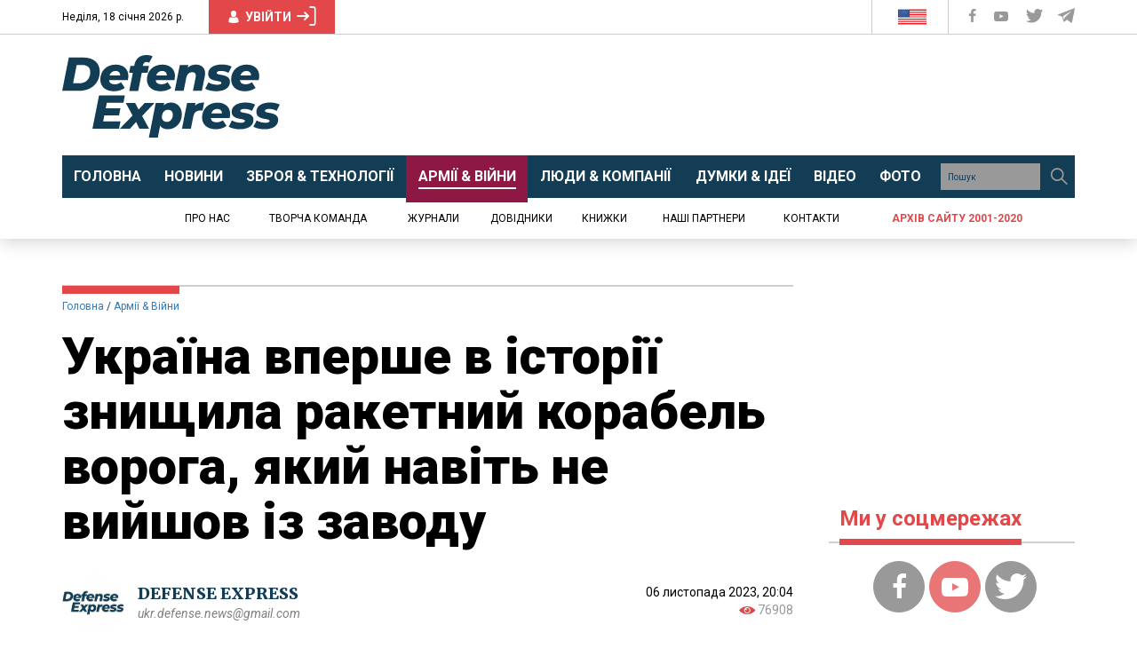

--- FILE ---
content_type: text/html; charset=UTF-8
request_url: https://defence-ua.com/army_and_war/ukrajina_vpershe_v_istoriji_znischila_raketnij_korabel_voroga_jakij_navit_ne_vijshov_iz_zavodu-13405.html
body_size: 46839
content:
<!DOCTYPE html>
<html lang="uk">
<head>
    <meta http-equiv="content-type" content="text/html; charset=utf-8"/>
    <meta name="format-detection" content="telephone=no">
    <meta property="fb:app_id" content="700577300710942">
    <title>Україна вперше в історії знищила ракетний корабель ворога, який навіть не вийшов із заводу | Defense Express</title>
<meta name="description" content="І тут мова саме про ракетний корвет &quot;Аскольд&quot;, який доведеться відновлювати майже &quot;з нуля&quot;" />
<meta property="og:title" content="Україна вперше в історії знищила ракетний корабель ворога, який навіть не вийшов із заводу | Defense Express" />
<meta property="og:url" content="https://defence-ua.com/army_and_war/ukrajina_vpershe_v_istoriji_znischila_raketnij_korabel_voroga_jakij_navit_ne_vijshov_iz_zavodu-13405.html" />
<meta property="og:description" content="І тут мова саме про ракетний корвет &quot;Аскольд&quot;, який доведеться відновлювати майже &quot;з нуля&quot;" />
<meta property="og:type" content="article" /><!-- <link rel="preload" as="image" href="https://defence-ua.com/media/illustration/articles/568654928287494f.jpg" /> -->
<meta property="og:image" content="https://defence-ua.com/media/illustration/articles/568654928287494f.jpg" />
    <meta name="viewport" content="width=device-width, initial-scale=1">
    <link rel="icon" type="image/png" href="/images/favicon.png">
    <link rel="alternate" type="application/rss+xml" href="https://defence-ua.com/rss/feed.xml">
    <link rel="preload" href="https://fonts.gstatic.com">
    <link rel="preload" href="https://fonts.googleapis.com">
    <link href="https://fonts.googleapis.com/css2?family=Merriweather:ital,wght@0,300;0,400;0,700;0,900;1,400&family=Roboto+Condensed:wght@400;700&family=Roboto:ital,wght@0,400;0,700;0,900;1,400&display=swap" rel="stylesheet">
    <style type="text/css">html{font-family:sans-serif;-ms-text-size-adjust:100%;-webkit-text-size-adjust:100%}body{margin:0}article,aside,details,figcaption,figure,footer,header,hgroup,main,menu,nav,section,summary{display:block}audio,canvas,progress,video{display:inline-block;vertical-align:baseline}audio:not([controls]){display:none;height:0}[hidden],template{display:none}a{background-color:transparent}a:active,a:hover{outline:0}abbr[title]{border-bottom:none;text-decoration:underline;-webkit-text-decoration:underline dotted;-moz-text-decoration:underline dotted;text-decoration:underline dotted}b,strong{font-weight:700}dfn{font-style:italic}h1{font-size:2em;margin:.67em 0}mark{background:#ff0;color:#000}small{font-size:80%}sub,sup{font-size:75%;line-height:0;position:relative;vertical-align:baseline}sup{top:-.5em}sub{bottom:-.25em}img{border:0}svg:not(:root){overflow:hidden}figure{margin:1em 40px}hr{-webkit-box-sizing:content-box;-moz-box-sizing:content-box;box-sizing:content-box;height:0}pre{overflow:auto}code,kbd,pre,samp{font-family:monospace,monospace;font-size:1em}button,input,optgroup,select,textarea{color:inherit;font:inherit;margin:0}button{overflow:visible}button,select{text-transform:none}button,html input[type=button],input[type=reset],input[type=submit]{-webkit-appearance:button;cursor:pointer}button[disabled],html input[disabled]{cursor:default}button::-moz-focus-inner,input::-moz-focus-inner{border:0;padding:0}input{line-height:normal}input[type=checkbox],input[type=radio]{-webkit-box-sizing:border-box;-moz-box-sizing:border-box;box-sizing:border-box;padding:0}input[type=number]::-webkit-inner-spin-button,input[type=number]::-webkit-outer-spin-button{height:auto}input[type=search]{-webkit-appearance:textfield;-webkit-box-sizing:content-box;-moz-box-sizing:content-box;box-sizing:content-box}input[type=search]::-webkit-search-cancel-button,input[type=search]::-webkit-search-decoration{-webkit-appearance:none}fieldset{border:1px solid silver;margin:0 2px;padding:.35em .625em .75em}legend{border:0;padding:0}textarea{overflow:auto}optgroup{font-weight:700}table{border-collapse:collapse;border-spacing:0}td,th{padding:0}/*! Source: https://github.com/h5bp/html5-boilerplate/blob/master/src/css/main.css */@media print{*,:after,:before{color:#000!important;text-shadow:none!important;background:0 0!important;-webkit-box-shadow:none!important;box-shadow:none!important}a,a:visited{text-decoration:underline}a[href]:after{content:" (" attr(href) ")"}abbr[title]:after{content:" (" attr(title) ")"}a[href^="#"]:after,a[href^="javascript:"]:after{content:""}blockquote,pre{border:1px solid #999;page-break-inside:avoid}thead{display:table-header-group}img,tr{page-break-inside:avoid}img{max-width:100%!important}h2,h3,p{orphans:3;widows:3}h2,h3{page-break-after:avoid}.navbar{display:none}.btn>.caret,.dropup>.btn>.caret{border-top-color:#000!important}.label{border:1px solid #000}.table{border-collapse:collapse!important}.table td,.table th{background-color:#fff!important}.table-bordered td,.table-bordered th{border:1px solid #ddd!important}}@font-face{font-family:"Glyphicons Halflings";src:url(/fonts/glyphicons-halflings-regular.eot);src:url(/fonts/glyphicons-halflings-regular.eot?#iefix) format("embedded-opentype"),url(/fonts/glyphicons-halflings-regular.woff2) format("woff2"),url(/fonts/glyphicons-halflings-regular.woff) format("woff"),url(/fonts/glyphicons-halflings-regular.ttf) format("truetype"),url(/fonts/glyphicons-halflings-regular.svg#glyphicons_halflingsregular) format("svg")}.glyphicon{position:relative;top:1px;display:inline-block;font-family:"Glyphicons Halflings";font-style:normal;font-weight:400;line-height:1;-webkit-font-smoothing:antialiased;-moz-osx-font-smoothing:grayscale}.glyphicon-asterisk:before{content:"\002a"}.glyphicon-plus:before{content:"\002b"}.glyphicon-eur:before,.glyphicon-euro:before{content:"\20ac"}.glyphicon-minus:before{content:"\2212"}.glyphicon-cloud:before{content:"\2601"}.glyphicon-envelope:before{content:"\2709"}.glyphicon-pencil:before{content:"\270f"}.glyphicon-glass:before{content:"\e001"}.glyphicon-music:before{content:"\e002"}.glyphicon-search:before{content:"\e003"}.glyphicon-heart:before{content:"\e005"}.glyphicon-star:before{content:"\e006"}.glyphicon-star-empty:before{content:"\e007"}.glyphicon-user:before{content:"\e008"}.glyphicon-film:before{content:"\e009"}.glyphicon-th-large:before{content:"\e010"}.glyphicon-th:before{content:"\e011"}.glyphicon-th-list:before{content:"\e012"}.glyphicon-ok:before{content:"\e013"}.glyphicon-remove:before{content:"\e014"}.glyphicon-zoom-in:before{content:"\e015"}.glyphicon-zoom-out:before{content:"\e016"}.glyphicon-off:before{content:"\e017"}.glyphicon-signal:before{content:"\e018"}.glyphicon-cog:before{content:"\e019"}.glyphicon-trash:before{content:"\e020"}.glyphicon-home:before{content:"\e021"}.glyphicon-file:before{content:"\e022"}.glyphicon-time:before{content:"\e023"}.glyphicon-road:before{content:"\e024"}.glyphicon-download-alt:before{content:"\e025"}.glyphicon-download:before{content:"\e026"}.glyphicon-upload:before{content:"\e027"}.glyphicon-inbox:before{content:"\e028"}.glyphicon-play-circle:before{content:"\e029"}.glyphicon-repeat:before{content:"\e030"}.glyphicon-refresh:before{content:"\e031"}.glyphicon-list-alt:before{content:"\e032"}.glyphicon-lock:before{content:"\e033"}.glyphicon-flag:before{content:"\e034"}.glyphicon-headphones:before{content:"\e035"}.glyphicon-volume-off:before{content:"\e036"}.glyphicon-volume-down:before{content:"\e037"}.glyphicon-volume-up:before{content:"\e038"}.glyphicon-qrcode:before{content:"\e039"}.glyphicon-barcode:before{content:"\e040"}.glyphicon-tag:before{content:"\e041"}.glyphicon-tags:before{content:"\e042"}.glyphicon-book:before{content:"\e043"}.glyphicon-bookmark:before{content:"\e044"}.glyphicon-print:before{content:"\e045"}.glyphicon-camera:before{content:"\e046"}.glyphicon-font:before{content:"\e047"}.glyphicon-bold:before{content:"\e048"}.glyphicon-italic:before{content:"\e049"}.glyphicon-text-height:before{content:"\e050"}.glyphicon-text-width:before{content:"\e051"}.glyphicon-align-left:before{content:"\e052"}.glyphicon-align-center:before{content:"\e053"}.glyphicon-align-right:before{content:"\e054"}.glyphicon-align-justify:before{content:"\e055"}.glyphicon-list:before{content:"\e056"}.glyphicon-indent-left:before{content:"\e057"}.glyphicon-indent-right:before{content:"\e058"}.glyphicon-facetime-video:before{content:"\e059"}.glyphicon-picture:before{content:"\e060"}.glyphicon-map-marker:before{content:"\e062"}.glyphicon-adjust:before{content:"\e063"}.glyphicon-tint:before{content:"\e064"}.glyphicon-edit:before{content:"\e065"}.glyphicon-share:before{content:"\e066"}.glyphicon-check:before{content:"\e067"}.glyphicon-move:before{content:"\e068"}.glyphicon-step-backward:before{content:"\e069"}.glyphicon-fast-backward:before{content:"\e070"}.glyphicon-backward:before{content:"\e071"}.glyphicon-play:before{content:"\e072"}.glyphicon-pause:before{content:"\e073"}.glyphicon-stop:before{content:"\e074"}.glyphicon-forward:before{content:"\e075"}.glyphicon-fast-forward:before{content:"\e076"}.glyphicon-step-forward:before{content:"\e077"}.glyphicon-eject:before{content:"\e078"}.glyphicon-chevron-left:before{content:"\e079"}.glyphicon-chevron-right:before{content:"\e080"}.glyphicon-plus-sign:before{content:"\e081"}.glyphicon-minus-sign:before{content:"\e082"}.glyphicon-remove-sign:before{content:"\e083"}.glyphicon-ok-sign:before{content:"\e084"}.glyphicon-question-sign:before{content:"\e085"}.glyphicon-info-sign:before{content:"\e086"}.glyphicon-screenshot:before{content:"\e087"}.glyphicon-remove-circle:before{content:"\e088"}.glyphicon-ok-circle:before{content:"\e089"}.glyphicon-ban-circle:before{content:"\e090"}.glyphicon-arrow-left:before{content:"\e091"}.glyphicon-arrow-right:before{content:"\e092"}.glyphicon-arrow-up:before{content:"\e093"}.glyphicon-arrow-down:before{content:"\e094"}.glyphicon-share-alt:before{content:"\e095"}.glyphicon-resize-full:before{content:"\e096"}.glyphicon-resize-small:before{content:"\e097"}.glyphicon-exclamation-sign:before{content:"\e101"}.glyphicon-gift:before{content:"\e102"}.glyphicon-leaf:before{content:"\e103"}.glyphicon-fire:before{content:"\e104"}.glyphicon-eye-open:before{content:"\e105"}.glyphicon-eye-close:before{content:"\e106"}.glyphicon-warning-sign:before{content:"\e107"}.glyphicon-plane:before{content:"\e108"}.glyphicon-calendar:before{content:"\e109"}.glyphicon-random:before{content:"\e110"}.glyphicon-comment:before{content:"\e111"}.glyphicon-magnet:before{content:"\e112"}.glyphicon-chevron-up:before{content:"\e113"}.glyphicon-chevron-down:before{content:"\e114"}.glyphicon-retweet:before{content:"\e115"}.glyphicon-shopping-cart:before{content:"\e116"}.glyphicon-folder-close:before{content:"\e117"}.glyphicon-folder-open:before{content:"\e118"}.glyphicon-resize-vertical:before{content:"\e119"}.glyphicon-resize-horizontal:before{content:"\e120"}.glyphicon-hdd:before{content:"\e121"}.glyphicon-bullhorn:before{content:"\e122"}.glyphicon-bell:before{content:"\e123"}.glyphicon-certificate:before{content:"\e124"}.glyphicon-thumbs-up:before{content:"\e125"}.glyphicon-thumbs-down:before{content:"\e126"}.glyphicon-hand-right:before{content:"\e127"}.glyphicon-hand-left:before{content:"\e128"}.glyphicon-hand-up:before{content:"\e129"}.glyphicon-hand-down:before{content:"\e130"}.glyphicon-circle-arrow-right:before{content:"\e131"}.glyphicon-circle-arrow-left:before{content:"\e132"}.glyphicon-circle-arrow-up:before{content:"\e133"}.glyphicon-circle-arrow-down:before{content:"\e134"}.glyphicon-globe:before{content:"\e135"}.glyphicon-wrench:before{content:"\e136"}.glyphicon-tasks:before{content:"\e137"}.glyphicon-filter:before{content:"\e138"}.glyphicon-briefcase:before{content:"\e139"}.glyphicon-fullscreen:before{content:"\e140"}.glyphicon-dashboard:before{content:"\e141"}.glyphicon-paperclip:before{content:"\e142"}.glyphicon-heart-empty:before{content:"\e143"}.glyphicon-link:before{content:"\e144"}.glyphicon-phone:before{content:"\e145"}.glyphicon-pushpin:before{content:"\e146"}.glyphicon-usd:before{content:"\e148"}.glyphicon-gbp:before{content:"\e149"}.glyphicon-sort:before{content:"\e150"}.glyphicon-sort-by-alphabet:before{content:"\e151"}.glyphicon-sort-by-alphabet-alt:before{content:"\e152"}.glyphicon-sort-by-order:before{content:"\e153"}.glyphicon-sort-by-order-alt:before{content:"\e154"}.glyphicon-sort-by-attributes:before{content:"\e155"}.glyphicon-sort-by-attributes-alt:before{content:"\e156"}.glyphicon-unchecked:before{content:"\e157"}.glyphicon-expand:before{content:"\e158"}.glyphicon-collapse-down:before{content:"\e159"}.glyphicon-collapse-up:before{content:"\e160"}.glyphicon-log-in:before{content:"\e161"}.glyphicon-flash:before{content:"\e162"}.glyphicon-log-out:before{content:"\e163"}.glyphicon-new-window:before{content:"\e164"}.glyphicon-record:before{content:"\e165"}.glyphicon-save:before{content:"\e166"}.glyphicon-open:before{content:"\e167"}.glyphicon-saved:before{content:"\e168"}.glyphicon-import:before{content:"\e169"}.glyphicon-export:before{content:"\e170"}.glyphicon-send:before{content:"\e171"}.glyphicon-floppy-disk:before{content:"\e172"}.glyphicon-floppy-saved:before{content:"\e173"}.glyphicon-floppy-remove:before{content:"\e174"}.glyphicon-floppy-save:before{content:"\e175"}.glyphicon-floppy-open:before{content:"\e176"}.glyphicon-credit-card:before{content:"\e177"}.glyphicon-transfer:before{content:"\e178"}.glyphicon-cutlery:before{content:"\e179"}.glyphicon-header:before{content:"\e180"}.glyphicon-compressed:before{content:"\e181"}.glyphicon-earphone:before{content:"\e182"}.glyphicon-phone-alt:before{content:"\e183"}.glyphicon-tower:before{content:"\e184"}.glyphicon-stats:before{content:"\e185"}.glyphicon-sd-video:before{content:"\e186"}.glyphicon-hd-video:before{content:"\e187"}.glyphicon-subtitles:before{content:"\e188"}.glyphicon-sound-stereo:before{content:"\e189"}.glyphicon-sound-dolby:before{content:"\e190"}.glyphicon-sound-5-1:before{content:"\e191"}.glyphicon-sound-6-1:before{content:"\e192"}.glyphicon-sound-7-1:before{content:"\e193"}.glyphicon-copyright-mark:before{content:"\e194"}.glyphicon-registration-mark:before{content:"\e195"}.glyphicon-cloud-download:before{content:"\e197"}.glyphicon-cloud-upload:before{content:"\e198"}.glyphicon-tree-conifer:before{content:"\e199"}.glyphicon-tree-deciduous:before{content:"\e200"}.glyphicon-cd:before{content:"\e201"}.glyphicon-save-file:before{content:"\e202"}.glyphicon-open-file:before{content:"\e203"}.glyphicon-level-up:before{content:"\e204"}.glyphicon-copy:before{content:"\e205"}.glyphicon-paste:before{content:"\e206"}.glyphicon-alert:before{content:"\e209"}.glyphicon-equalizer:before{content:"\e210"}.glyphicon-king:before{content:"\e211"}.glyphicon-queen:before{content:"\e212"}.glyphicon-pawn:before{content:"\e213"}.glyphicon-bishop:before{content:"\e214"}.glyphicon-knight:before{content:"\e215"}.glyphicon-baby-formula:before{content:"\e216"}.glyphicon-tent:before{content:"\26fa"}.glyphicon-blackboard:before{content:"\e218"}.glyphicon-bed:before{content:"\e219"}.glyphicon-apple:before{content:"\f8ff"}.glyphicon-erase:before{content:"\e221"}.glyphicon-hourglass:before{content:"\231b"}.glyphicon-lamp:before{content:"\e223"}.glyphicon-duplicate:before{content:"\e224"}.glyphicon-piggy-bank:before{content:"\e225"}.glyphicon-scissors:before{content:"\e226"}.glyphicon-bitcoin:before{content:"\e227"}.glyphicon-btc:before{content:"\e227"}.glyphicon-xbt:before{content:"\e227"}.glyphicon-yen:before{content:"\00a5"}.glyphicon-jpy:before{content:"\00a5"}.glyphicon-ruble:before{content:"\20bd"}.glyphicon-rub:before{content:"\20bd"}.glyphicon-scale:before{content:"\e230"}.glyphicon-ice-lolly:before{content:"\e231"}.glyphicon-ice-lolly-tasted:before{content:"\e232"}.glyphicon-education:before{content:"\e233"}.glyphicon-option-horizontal:before{content:"\e234"}.glyphicon-option-vertical:before{content:"\e235"}.glyphicon-menu-hamburger:before{content:"\e236"}.glyphicon-modal-window:before{content:"\e237"}.glyphicon-oil:before{content:"\e238"}.glyphicon-grain:before{content:"\e239"}.glyphicon-sunglasses:before{content:"\e240"}.glyphicon-text-size:before{content:"\e241"}.glyphicon-text-color:before{content:"\e242"}.glyphicon-text-background:before{content:"\e243"}.glyphicon-object-align-top:before{content:"\e244"}.glyphicon-object-align-bottom:before{content:"\e245"}.glyphicon-object-align-horizontal:before{content:"\e246"}.glyphicon-object-align-left:before{content:"\e247"}.glyphicon-object-align-vertical:before{content:"\e248"}.glyphicon-object-align-right:before{content:"\e249"}.glyphicon-triangle-right:before{content:"\e250"}.glyphicon-triangle-left:before{content:"\e251"}.glyphicon-triangle-bottom:before{content:"\e252"}.glyphicon-triangle-top:before{content:"\e253"}.glyphicon-console:before{content:"\e254"}.glyphicon-superscript:before{content:"\e255"}.glyphicon-subscript:before{content:"\e256"}.glyphicon-menu-left:before{content:"\e257"}.glyphicon-menu-right:before{content:"\e258"}.glyphicon-menu-down:before{content:"\e259"}.glyphicon-menu-up:before{content:"\e260"}*{-webkit-box-sizing:border-box;-moz-box-sizing:border-box;box-sizing:border-box}:after,:before{-webkit-box-sizing:border-box;-moz-box-sizing:border-box;box-sizing:border-box}html{font-size:10px;-webkit-tap-highlight-color:rgba(0,0,0,0)}body{font-family:"Helvetica Neue",Helvetica,Arial,sans-serif;font-size:14px;line-height:1.42857143;color:#333;background-color:#fff}button,input,select,textarea{font-family:inherit;font-size:inherit;line-height:inherit}a{color:#337ab7;text-decoration:none}a:focus,a:hover{color:#23527c;text-decoration:underline}a:focus{outline:5px auto -webkit-focus-ring-color;outline-offset:-2px}figure{margin:0}img{vertical-align:middle}.carousel-inner>.item>a>img,.carousel-inner>.item>img,.img-responsive,.thumbnail a>img,.thumbnail>img{display:block;max-width:100%;height:auto}.img-rounded{border-radius:6px}.img-thumbnail{padding:4px;line-height:1.42857143;background-color:#fff;border:1px solid #ddd;border-radius:4px;-webkit-transition:all .2s ease-in-out;-o-transition:all .2s ease-in-out;transition:all .2s ease-in-out;display:inline-block;max-width:100%;height:auto}.img-circle{border-radius:50%}hr{margin-top:20px;margin-bottom:20px;border:0;border-top:1px solid #eee}.sr-only{position:absolute;width:1px;height:1px;padding:0;margin:-1px;overflow:hidden;clip:rect(0,0,0,0);border:0}.sr-only-focusable:active,.sr-only-focusable:focus{position:static;width:auto;height:auto;margin:0;overflow:visible;clip:auto}[role=button]{cursor:pointer}.h1,.h2,.h3,.h4,.h5,.h6,h1,h2,h3,h4,h5,h6{font-family:inherit;font-weight:500;line-height:1.1;color:inherit}.h1 .small,.h1 small,.h2 .small,.h2 small,.h3 .small,.h3 small,.h4 .small,.h4 small,.h5 .small,.h5 small,.h6 .small,.h6 small,h1 .small,h1 small,h2 .small,h2 small,h3 .small,h3 small,h4 .small,h4 small,h5 .small,h5 small,h6 .small,h6 small{font-weight:400;line-height:1;color:#777}.h1,.h2,.h3,h1,h2,h3{margin-top:20px;margin-bottom:10px}.h1 .small,.h1 small,.h2 .small,.h2 small,.h3 .small,.h3 small,h1 .small,h1 small,h2 .small,h2 small,h3 .small,h3 small{font-size:65%}.h4,.h5,.h6,h4,h5,h6{margin-top:10px;margin-bottom:10px}.h4 .small,.h4 small,.h5 .small,.h5 small,.h6 .small,.h6 small,h4 .small,h4 small,h5 .small,h5 small,h6 .small,h6 small{font-size:75%}.h1,h1{font-size:36px}.h2,h2{font-size:30px}.h3,h3{font-size:24px}.h4,h4{font-size:18px}.h5,h5{font-size:14px}.h6,h6{font-size:12px}p{margin:0 0 10px}.lead{margin-bottom:20px;font-size:16px;font-weight:300;line-height:1.4}@media (min-width:768px){.lead{font-size:21px}}.small,small{font-size:85%}.mark,mark{padding:.2em;background-color:#fcf8e3}.text-left{text-align:left}.text-right{text-align:right}.text-center{text-align:center}.text-justify{text-align:justify}.text-nowrap{white-space:nowrap}.text-lowercase{text-transform:lowercase}.text-uppercase{text-transform:uppercase}.text-capitalize{text-transform:capitalize}.text-muted{color:#777}.text-primary{color:#337ab7}a.text-primary:focus,a.text-primary:hover{color:#286090}.text-success{color:#3c763d}a.text-success:focus,a.text-success:hover{color:#2b542c}.text-info{color:#31708f}a.text-info:focus,a.text-info:hover{color:#245269}.text-warning{color:#8a6d3b}a.text-warning:focus,a.text-warning:hover{color:#66512c}.text-danger{color:#a94442}a.text-danger:focus,a.text-danger:hover{color:#843534}.bg-primary{color:#fff;background-color:#337ab7}a.bg-primary:focus,a.bg-primary:hover{background-color:#286090}.bg-success{background-color:#dff0d8}a.bg-success:focus,a.bg-success:hover{background-color:#c1e2b3}.bg-info{background-color:#d9edf7}a.bg-info:focus,a.bg-info:hover{background-color:#afd9ee}.bg-warning{background-color:#fcf8e3}a.bg-warning:focus,a.bg-warning:hover{background-color:#f7ecb5}.bg-danger{background-color:#f2dede}a.bg-danger:focus,a.bg-danger:hover{background-color:#e4b9b9}.page-header{padding-bottom:9px;margin:40px 0 20px;border-bottom:1px solid #eee}ol,ul{margin-top:0;margin-bottom:10px}ol ol,ol ul,ul ol,ul ul{margin-bottom:0}.list-unstyled{padding-left:0;list-style:none}.list-inline{padding-left:0;list-style:none;margin-left:-5px}.list-inline>li{display:inline-block;padding-right:5px;padding-left:5px}dl{margin-top:0;margin-bottom:20px}dd,dt{line-height:1.42857143}dt{font-weight:700}dd{margin-left:0}@media (min-width:768px){.dl-horizontal dt{float:left;width:160px;clear:left;text-align:right;overflow:hidden;text-overflow:ellipsis;white-space:nowrap}.dl-horizontal dd{margin-left:180px}}abbr[data-original-title],abbr[title]{cursor:help}.initialism{font-size:90%;text-transform:uppercase}blockquote{padding:10px 20px;margin:0 0 20px;font-size:17.5px;border-left:5px solid #eee}blockquote ol:last-child,blockquote p:last-child,blockquote ul:last-child{margin-bottom:0}blockquote .small,blockquote footer,blockquote small{display:block;font-size:80%;line-height:1.42857143;color:#777}blockquote .small:before,blockquote footer:before,blockquote small:before{content:"\2014 \00A0"}.blockquote-reverse,blockquote.pull-right{padding-right:15px;padding-left:0;text-align:right;border-right:5px solid #eee;border-left:0}.blockquote-reverse .small:before,.blockquote-reverse footer:before,.blockquote-reverse small:before,blockquote.pull-right .small:before,blockquote.pull-right footer:before,blockquote.pull-right small:before{content:""}.blockquote-reverse .small:after,.blockquote-reverse footer:after,.blockquote-reverse small:after,blockquote.pull-right .small:after,blockquote.pull-right footer:after,blockquote.pull-right small:after{content:"\00A0 \2014"}address{margin-bottom:20px;font-style:normal;line-height:1.42857143}code,kbd,pre,samp{font-family:Menlo,Monaco,Consolas,"Courier New",monospace}code{padding:2px 4px;font-size:90%;color:#c7254e;background-color:#f9f2f4;border-radius:4px}kbd{padding:2px 4px;font-size:90%;color:#fff;background-color:#333;border-radius:3px;-webkit-box-shadow:inset 0 -1px 0 rgba(0,0,0,.25);box-shadow:inset 0 -1px 0 rgba(0,0,0,.25)}kbd kbd{padding:0;font-size:100%;font-weight:700;-webkit-box-shadow:none;box-shadow:none}pre{display:block;padding:9.5px;margin:0 0 10px;font-size:13px;line-height:1.42857143;color:#333;word-break:break-all;word-wrap:break-word;background-color:#f5f5f5;border:1px solid #ccc;border-radius:4px}pre code{padding:0;font-size:inherit;color:inherit;white-space:pre-wrap;background-color:transparent;border-radius:0}.pre-scrollable{max-height:340px;overflow-y:scroll}.container{padding-right:15px;padding-left:15px;margin-right:auto;margin-left:auto}@media (min-width:768px){.container{width:750px}}@media (min-width:992px){.container{width:970px}}@media (min-width:1200px){.container{width:1170px}}.container-fluid{padding-right:15px;padding-left:15px;margin-right:auto;margin-left:auto}.row{margin-right:-15px;margin-left:-15px}.row-no-gutters{margin-right:0;margin-left:0}.row-no-gutters [class*=col-]{padding-right:0;padding-left:0}.col-lg-1,.col-lg-10,.col-lg-11,.col-lg-12,.col-lg-2,.col-lg-3,.col-lg-4,.col-lg-5,.col-lg-6,.col-lg-7,.col-lg-8,.col-lg-9,.col-md-1,.col-md-10,.col-md-11,.col-md-12,.col-md-2,.col-md-3,.col-md-4,.col-md-5,.col-md-6,.col-md-7,.col-md-8,.col-md-9,.col-sm-1,.col-sm-10,.col-sm-11,.col-sm-12,.col-sm-2,.col-sm-3,.col-sm-4,.col-sm-5,.col-sm-6,.col-sm-7,.col-sm-8,.col-sm-9,.col-xs-1,.col-xs-10,.col-xs-11,.col-xs-12,.col-xs-2,.col-xs-3,.col-xs-4,.col-xs-5,.col-xs-6,.col-xs-7,.col-xs-8,.col-xs-9{position:relative;min-height:1px;padding-right:15px;padding-left:15px}.col-xs-1,.col-xs-10,.col-xs-11,.col-xs-12,.col-xs-2,.col-xs-3,.col-xs-4,.col-xs-5,.col-xs-6,.col-xs-7,.col-xs-8,.col-xs-9{float:left}.col-xs-12{width:100%}.col-xs-11{width:91.66666667%}.col-xs-10{width:83.33333333%}.col-xs-9{width:75%}.col-xs-8{width:66.66666667%}.col-xs-7{width:58.33333333%}.col-xs-6{width:50%}.col-xs-5{width:41.66666667%}.col-xs-4{width:33.33333333%}.col-xs-3{width:25%}.col-xs-2{width:16.66666667%}.col-xs-1{width:8.33333333%}.col-xs-pull-12{right:100%}.col-xs-pull-11{right:91.66666667%}.col-xs-pull-10{right:83.33333333%}.col-xs-pull-9{right:75%}.col-xs-pull-8{right:66.66666667%}.col-xs-pull-7{right:58.33333333%}.col-xs-pull-6{right:50%}.col-xs-pull-5{right:41.66666667%}.col-xs-pull-4{right:33.33333333%}.col-xs-pull-3{right:25%}.col-xs-pull-2{right:16.66666667%}.col-xs-pull-1{right:8.33333333%}.col-xs-pull-0{right:auto}.col-xs-push-12{left:100%}.col-xs-push-11{left:91.66666667%}.col-xs-push-10{left:83.33333333%}.col-xs-push-9{left:75%}.col-xs-push-8{left:66.66666667%}.col-xs-push-7{left:58.33333333%}.col-xs-push-6{left:50%}.col-xs-push-5{left:41.66666667%}.col-xs-push-4{left:33.33333333%}.col-xs-push-3{left:25%}.col-xs-push-2{left:16.66666667%}.col-xs-push-1{left:8.33333333%}.col-xs-push-0{left:auto}.col-xs-offset-12{margin-left:100%}.col-xs-offset-11{margin-left:91.66666667%}.col-xs-offset-10{margin-left:83.33333333%}.col-xs-offset-9{margin-left:75%}.col-xs-offset-8{margin-left:66.66666667%}.col-xs-offset-7{margin-left:58.33333333%}.col-xs-offset-6{margin-left:50%}.col-xs-offset-5{margin-left:41.66666667%}.col-xs-offset-4{margin-left:33.33333333%}.col-xs-offset-3{margin-left:25%}.col-xs-offset-2{margin-left:16.66666667%}.col-xs-offset-1{margin-left:8.33333333%}.col-xs-offset-0{margin-left:0}@media (min-width:768px){.col-sm-1,.col-sm-10,.col-sm-11,.col-sm-12,.col-sm-2,.col-sm-3,.col-sm-4,.col-sm-5,.col-sm-6,.col-sm-7,.col-sm-8,.col-sm-9{float:left}.col-sm-12{width:100%}.col-sm-11{width:91.66666667%}.col-sm-10{width:83.33333333%}.col-sm-9{width:75%}.col-sm-8{width:66.66666667%}.col-sm-7{width:58.33333333%}.col-sm-6{width:50%}.col-sm-5{width:41.66666667%}.col-sm-4{width:33.33333333%}.col-sm-3{width:25%}.col-sm-2{width:16.66666667%}.col-sm-1{width:8.33333333%}.col-sm-pull-12{right:100%}.col-sm-pull-11{right:91.66666667%}.col-sm-pull-10{right:83.33333333%}.col-sm-pull-9{right:75%}.col-sm-pull-8{right:66.66666667%}.col-sm-pull-7{right:58.33333333%}.col-sm-pull-6{right:50%}.col-sm-pull-5{right:41.66666667%}.col-sm-pull-4{right:33.33333333%}.col-sm-pull-3{right:25%}.col-sm-pull-2{right:16.66666667%}.col-sm-pull-1{right:8.33333333%}.col-sm-pull-0{right:auto}.col-sm-push-12{left:100%}.col-sm-push-11{left:91.66666667%}.col-sm-push-10{left:83.33333333%}.col-sm-push-9{left:75%}.col-sm-push-8{left:66.66666667%}.col-sm-push-7{left:58.33333333%}.col-sm-push-6{left:50%}.col-sm-push-5{left:41.66666667%}.col-sm-push-4{left:33.33333333%}.col-sm-push-3{left:25%}.col-sm-push-2{left:16.66666667%}.col-sm-push-1{left:8.33333333%}.col-sm-push-0{left:auto}.col-sm-offset-12{margin-left:100%}.col-sm-offset-11{margin-left:91.66666667%}.col-sm-offset-10{margin-left:83.33333333%}.col-sm-offset-9{margin-left:75%}.col-sm-offset-8{margin-left:66.66666667%}.col-sm-offset-7{margin-left:58.33333333%}.col-sm-offset-6{margin-left:50%}.col-sm-offset-5{margin-left:41.66666667%}.col-sm-offset-4{margin-left:33.33333333%}.col-sm-offset-3{margin-left:25%}.col-sm-offset-2{margin-left:16.66666667%}.col-sm-offset-1{margin-left:8.33333333%}.col-sm-offset-0{margin-left:0}}@media (min-width:992px){.col-md-1,.col-md-10,.col-md-11,.col-md-12,.col-md-2,.col-md-3,.col-md-4,.col-md-5,.col-md-6,.col-md-7,.col-md-8,.col-md-9{float:left}.col-md-12{width:100%}.col-md-11{width:91.66666667%}.col-md-10{width:83.33333333%}.col-md-9{width:75%}.col-md-8{width:66.66666667%}.col-md-7{width:58.33333333%}.col-md-6{width:50%}.col-md-5{width:41.66666667%}.col-md-4{width:33.33333333%}.col-md-3{width:25%}.col-md-2{width:16.66666667%}.col-md-1{width:8.33333333%}.col-md-pull-12{right:100%}.col-md-pull-11{right:91.66666667%}.col-md-pull-10{right:83.33333333%}.col-md-pull-9{right:75%}.col-md-pull-8{right:66.66666667%}.col-md-pull-7{right:58.33333333%}.col-md-pull-6{right:50%}.col-md-pull-5{right:41.66666667%}.col-md-pull-4{right:33.33333333%}.col-md-pull-3{right:25%}.col-md-pull-2{right:16.66666667%}.col-md-pull-1{right:8.33333333%}.col-md-pull-0{right:auto}.col-md-push-12{left:100%}.col-md-push-11{left:91.66666667%}.col-md-push-10{left:83.33333333%}.col-md-push-9{left:75%}.col-md-push-8{left:66.66666667%}.col-md-push-7{left:58.33333333%}.col-md-push-6{left:50%}.col-md-push-5{left:41.66666667%}.col-md-push-4{left:33.33333333%}.col-md-push-3{left:25%}.col-md-push-2{left:16.66666667%}.col-md-push-1{left:8.33333333%}.col-md-push-0{left:auto}.col-md-offset-12{margin-left:100%}.col-md-offset-11{margin-left:91.66666667%}.col-md-offset-10{margin-left:83.33333333%}.col-md-offset-9{margin-left:75%}.col-md-offset-8{margin-left:66.66666667%}.col-md-offset-7{margin-left:58.33333333%}.col-md-offset-6{margin-left:50%}.col-md-offset-5{margin-left:41.66666667%}.col-md-offset-4{margin-left:33.33333333%}.col-md-offset-3{margin-left:25%}.col-md-offset-2{margin-left:16.66666667%}.col-md-offset-1{margin-left:8.33333333%}.col-md-offset-0{margin-left:0}}@media (min-width:1200px){.col-lg-1,.col-lg-10,.col-lg-11,.col-lg-12,.col-lg-2,.col-lg-3,.col-lg-4,.col-lg-5,.col-lg-6,.col-lg-7,.col-lg-8,.col-lg-9{float:left}.col-lg-12{width:100%}.col-lg-11{width:91.66666667%}.col-lg-10{width:83.33333333%}.col-lg-9{width:75%}.col-lg-8{width:66.66666667%}.col-lg-7{width:58.33333333%}.col-lg-6{width:50%}.col-lg-5{width:41.66666667%}.col-lg-4{width:33.33333333%}.col-lg-3{width:25%}.col-lg-2{width:16.66666667%}.col-lg-1{width:8.33333333%}.col-lg-pull-12{right:100%}.col-lg-pull-11{right:91.66666667%}.col-lg-pull-10{right:83.33333333%}.col-lg-pull-9{right:75%}.col-lg-pull-8{right:66.66666667%}.col-lg-pull-7{right:58.33333333%}.col-lg-pull-6{right:50%}.col-lg-pull-5{right:41.66666667%}.col-lg-pull-4{right:33.33333333%}.col-lg-pull-3{right:25%}.col-lg-pull-2{right:16.66666667%}.col-lg-pull-1{right:8.33333333%}.col-lg-pull-0{right:auto}.col-lg-push-12{left:100%}.col-lg-push-11{left:91.66666667%}.col-lg-push-10{left:83.33333333%}.col-lg-push-9{left:75%}.col-lg-push-8{left:66.66666667%}.col-lg-push-7{left:58.33333333%}.col-lg-push-6{left:50%}.col-lg-push-5{left:41.66666667%}.col-lg-push-4{left:33.33333333%}.col-lg-push-3{left:25%}.col-lg-push-2{left:16.66666667%}.col-lg-push-1{left:8.33333333%}.col-lg-push-0{left:auto}.col-lg-offset-12{margin-left:100%}.col-lg-offset-11{margin-left:91.66666667%}.col-lg-offset-10{margin-left:83.33333333%}.col-lg-offset-9{margin-left:75%}.col-lg-offset-8{margin-left:66.66666667%}.col-lg-offset-7{margin-left:58.33333333%}.col-lg-offset-6{margin-left:50%}.col-lg-offset-5{margin-left:41.66666667%}.col-lg-offset-4{margin-left:33.33333333%}.col-lg-offset-3{margin-left:25%}.col-lg-offset-2{margin-left:16.66666667%}.col-lg-offset-1{margin-left:8.33333333%}.col-lg-offset-0{margin-left:0}}table{background-color:transparent}table col[class*=col-]{position:static;display:table-column;float:none}table td[class*=col-],table th[class*=col-]{position:static;display:table-cell;float:none}caption{padding-top:8px;padding-bottom:8px;color:#777;text-align:left}th{text-align:left}.table{width:100%;max-width:100%;margin-bottom:20px}.table>tbody>tr>td,.table>tbody>tr>th,.table>tfoot>tr>td,.table>tfoot>tr>th,.table>thead>tr>td,.table>thead>tr>th{padding:8px;line-height:1.42857143;vertical-align:top;border-top:1px solid #ddd}.table>thead>tr>th{vertical-align:bottom;border-bottom:2px solid #ddd}.table>caption+thead>tr:first-child>td,.table>caption+thead>tr:first-child>th,.table>colgroup+thead>tr:first-child>td,.table>colgroup+thead>tr:first-child>th,.table>thead:first-child>tr:first-child>td,.table>thead:first-child>tr:first-child>th{border-top:0}.table>tbody+tbody{border-top:2px solid #ddd}.table .table{background-color:#fff}.table-condensed>tbody>tr>td,.table-condensed>tbody>tr>th,.table-condensed>tfoot>tr>td,.table-condensed>tfoot>tr>th,.table-condensed>thead>tr>td,.table-condensed>thead>tr>th{padding:5px}.table-bordered{border:1px solid #ddd}.table-bordered>tbody>tr>td,.table-bordered>tbody>tr>th,.table-bordered>tfoot>tr>td,.table-bordered>tfoot>tr>th,.table-bordered>thead>tr>td,.table-bordered>thead>tr>th{border:1px solid #ddd}.table-bordered>thead>tr>td,.table-bordered>thead>tr>th{border-bottom-width:2px}.table-striped>tbody>tr:nth-of-type(odd){background-color:#f9f9f9}.table-hover>tbody>tr:hover{background-color:#f5f5f5}.table>tbody>tr.active>td,.table>tbody>tr.active>th,.table>tbody>tr>td.active,.table>tbody>tr>th.active,.table>tfoot>tr.active>td,.table>tfoot>tr.active>th,.table>tfoot>tr>td.active,.table>tfoot>tr>th.active,.table>thead>tr.active>td,.table>thead>tr.active>th,.table>thead>tr>td.active,.table>thead>tr>th.active{background-color:#f5f5f5}.table-hover>tbody>tr.active:hover>td,.table-hover>tbody>tr.active:hover>th,.table-hover>tbody>tr:hover>.active,.table-hover>tbody>tr>td.active:hover,.table-hover>tbody>tr>th.active:hover{background-color:#e8e8e8}.table>tbody>tr.success>td,.table>tbody>tr.success>th,.table>tbody>tr>td.success,.table>tbody>tr>th.success,.table>tfoot>tr.success>td,.table>tfoot>tr.success>th,.table>tfoot>tr>td.success,.table>tfoot>tr>th.success,.table>thead>tr.success>td,.table>thead>tr.success>th,.table>thead>tr>td.success,.table>thead>tr>th.success{background-color:#dff0d8}.table-hover>tbody>tr.success:hover>td,.table-hover>tbody>tr.success:hover>th,.table-hover>tbody>tr:hover>.success,.table-hover>tbody>tr>td.success:hover,.table-hover>tbody>tr>th.success:hover{background-color:#d0e9c6}.table>tbody>tr.info>td,.table>tbody>tr.info>th,.table>tbody>tr>td.info,.table>tbody>tr>th.info,.table>tfoot>tr.info>td,.table>tfoot>tr.info>th,.table>tfoot>tr>td.info,.table>tfoot>tr>th.info,.table>thead>tr.info>td,.table>thead>tr.info>th,.table>thead>tr>td.info,.table>thead>tr>th.info{background-color:#d9edf7}.table-hover>tbody>tr.info:hover>td,.table-hover>tbody>tr.info:hover>th,.table-hover>tbody>tr:hover>.info,.table-hover>tbody>tr>td.info:hover,.table-hover>tbody>tr>th.info:hover{background-color:#c4e3f3}.table>tbody>tr.warning>td,.table>tbody>tr.warning>th,.table>tbody>tr>td.warning,.table>tbody>tr>th.warning,.table>tfoot>tr.warning>td,.table>tfoot>tr.warning>th,.table>tfoot>tr>td.warning,.table>tfoot>tr>th.warning,.table>thead>tr.warning>td,.table>thead>tr.warning>th,.table>thead>tr>td.warning,.table>thead>tr>th.warning{background-color:#fcf8e3}.table-hover>tbody>tr.warning:hover>td,.table-hover>tbody>tr.warning:hover>th,.table-hover>tbody>tr:hover>.warning,.table-hover>tbody>tr>td.warning:hover,.table-hover>tbody>tr>th.warning:hover{background-color:#faf2cc}.table>tbody>tr.danger>td,.table>tbody>tr.danger>th,.table>tbody>tr>td.danger,.table>tbody>tr>th.danger,.table>tfoot>tr.danger>td,.table>tfoot>tr.danger>th,.table>tfoot>tr>td.danger,.table>tfoot>tr>th.danger,.table>thead>tr.danger>td,.table>thead>tr.danger>th,.table>thead>tr>td.danger,.table>thead>tr>th.danger{background-color:#f2dede}.table-hover>tbody>tr.danger:hover>td,.table-hover>tbody>tr.danger:hover>th,.table-hover>tbody>tr:hover>.danger,.table-hover>tbody>tr>td.danger:hover,.table-hover>tbody>tr>th.danger:hover{background-color:#ebcccc}.table-responsive{min-height:.01%;overflow-x:auto}@media screen and (max-width:767px){.table-responsive{width:100%;margin-bottom:15px;overflow-y:hidden;-ms-overflow-style:-ms-autohiding-scrollbar;border:1px solid #ddd}.table-responsive>.table{margin-bottom:0}.table-responsive>.table>tbody>tr>td,.table-responsive>.table>tbody>tr>th,.table-responsive>.table>tfoot>tr>td,.table-responsive>.table>tfoot>tr>th,.table-responsive>.table>thead>tr>td,.table-responsive>.table>thead>tr>th{white-space:nowrap}.table-responsive>.table-bordered{border:0}.table-responsive>.table-bordered>tbody>tr>td:first-child,.table-responsive>.table-bordered>tbody>tr>th:first-child,.table-responsive>.table-bordered>tfoot>tr>td:first-child,.table-responsive>.table-bordered>tfoot>tr>th:first-child,.table-responsive>.table-bordered>thead>tr>td:first-child,.table-responsive>.table-bordered>thead>tr>th:first-child{border-left:0}.table-responsive>.table-bordered>tbody>tr>td:last-child,.table-responsive>.table-bordered>tbody>tr>th:last-child,.table-responsive>.table-bordered>tfoot>tr>td:last-child,.table-responsive>.table-bordered>tfoot>tr>th:last-child,.table-responsive>.table-bordered>thead>tr>td:last-child,.table-responsive>.table-bordered>thead>tr>th:last-child{border-right:0}.table-responsive>.table-bordered>tbody>tr:last-child>td,.table-responsive>.table-bordered>tbody>tr:last-child>th,.table-responsive>.table-bordered>tfoot>tr:last-child>td,.table-responsive>.table-bordered>tfoot>tr:last-child>th{border-bottom:0}}fieldset{min-width:0;padding:0;margin:0;border:0}legend{display:block;width:100%;padding:0;margin-bottom:20px;font-size:21px;line-height:inherit;color:#333;border:0;border-bottom:1px solid #e5e5e5}label{display:inline-block;max-width:100%;margin-bottom:5px;font-weight:700}input[type=search]{-webkit-box-sizing:border-box;-moz-box-sizing:border-box;box-sizing:border-box;-webkit-appearance:none;-moz-appearance:none;appearance:none}input[type=checkbox],input[type=radio]{margin:4px 0 0;margin-top:1px\9;line-height:normal}fieldset[disabled] input[type=checkbox],fieldset[disabled] input[type=radio],input[type=checkbox].disabled,input[type=checkbox][disabled],input[type=radio].disabled,input[type=radio][disabled]{cursor:not-allowed}input[type=file]{display:block}input[type=range]{display:block;width:100%}select[multiple],select[size]{height:auto}input[type=checkbox]:focus,input[type=file]:focus,input[type=radio]:focus{outline:5px auto -webkit-focus-ring-color;outline-offset:-2px}output{display:block;padding-top:7px;font-size:14px;line-height:1.42857143;color:#555}.form-control{display:block;width:100%;height:34px;padding:6px 12px;font-size:14px;line-height:1.42857143;color:#555;background-color:#fff;background-image:none;border:1px solid #ccc;border-radius:4px;-webkit-box-shadow:inset 0 1px 1px rgba(0,0,0,.075);box-shadow:inset 0 1px 1px rgba(0,0,0,.075);-webkit-transition:border-color ease-in-out .15s,box-shadow ease-in-out .15s;-o-transition:border-color ease-in-out .15s,box-shadow ease-in-out .15s;-webkit-transition:border-color ease-in-out .15s,-webkit-box-shadow ease-in-out .15s;transition:border-color ease-in-out .15s,-webkit-box-shadow ease-in-out .15s;transition:border-color ease-in-out .15s,box-shadow ease-in-out .15s;transition:border-color ease-in-out .15s,box-shadow ease-in-out .15s,-webkit-box-shadow ease-in-out .15s}.form-control:focus{border-color:#66afe9;outline:0;-webkit-box-shadow:inset 0 1px 1px rgba(0,0,0,.075),0 0 8px rgba(102,175,233,.6);box-shadow:inset 0 1px 1px rgba(0,0,0,.075),0 0 8px rgba(102,175,233,.6)}.form-control::-moz-placeholder{color:#999;opacity:1}.form-control:-ms-input-placeholder{color:#999}.form-control::-webkit-input-placeholder{color:#999}.form-control::-ms-expand{background-color:transparent;border:0}.form-control[disabled],.form-control[readonly],fieldset[disabled] .form-control{background-color:#eee;opacity:1}.form-control[disabled],fieldset[disabled] .form-control{cursor:not-allowed}textarea.form-control{height:auto}@media screen and (-webkit-min-device-pixel-ratio:0){input[type=date].form-control,input[type=datetime-local].form-control,input[type=month].form-control,input[type=time].form-control{line-height:34px}.input-group-sm input[type=date],.input-group-sm input[type=datetime-local],.input-group-sm input[type=month],.input-group-sm input[type=time],input[type=date].input-sm,input[type=datetime-local].input-sm,input[type=month].input-sm,input[type=time].input-sm{line-height:30px}.input-group-lg input[type=date],.input-group-lg input[type=datetime-local],.input-group-lg input[type=month],.input-group-lg input[type=time],input[type=date].input-lg,input[type=datetime-local].input-lg,input[type=month].input-lg,input[type=time].input-lg{line-height:46px}}.form-group{margin-bottom:15px}.checkbox,.radio{position:relative;display:block;margin-top:10px;margin-bottom:10px}.checkbox.disabled label,.radio.disabled label,fieldset[disabled] .checkbox label,fieldset[disabled] .radio label{cursor:not-allowed}.checkbox label,.radio label{min-height:20px;padding-left:20px;margin-bottom:0;font-weight:400;cursor:pointer}.checkbox input[type=checkbox],.checkbox-inline input[type=checkbox],.radio input[type=radio],.radio-inline input[type=radio]{position:absolute;margin-top:4px\9;margin-left:-20px}.checkbox+.checkbox,.radio+.radio{margin-top:-5px}.checkbox-inline,.radio-inline{position:relative;display:inline-block;padding-left:20px;margin-bottom:0;font-weight:400;vertical-align:middle;cursor:pointer}.checkbox-inline.disabled,.radio-inline.disabled,fieldset[disabled] .checkbox-inline,fieldset[disabled] .radio-inline{cursor:not-allowed}.checkbox-inline+.checkbox-inline,.radio-inline+.radio-inline{margin-top:0;margin-left:10px}.form-control-static{min-height:34px;padding-top:7px;padding-bottom:7px;margin-bottom:0}.form-control-static.input-lg,.form-control-static.input-sm{padding-right:0;padding-left:0}.input-sm{height:30px;padding:5px 10px;font-size:12px;line-height:1.5;border-radius:3px}select.input-sm{height:30px;line-height:30px}select[multiple].input-sm,textarea.input-sm{height:auto}.form-group-sm .form-control{height:30px;padding:5px 10px;font-size:12px;line-height:1.5;border-radius:3px}.form-group-sm select.form-control{height:30px;line-height:30px}.form-group-sm select[multiple].form-control,.form-group-sm textarea.form-control{height:auto}.form-group-sm .form-control-static{height:30px;min-height:32px;padding:6px 10px;font-size:12px;line-height:1.5}.input-lg{height:46px;padding:10px 16px;font-size:18px;line-height:1.3333333;border-radius:6px}select.input-lg{height:46px;line-height:46px}select[multiple].input-lg,textarea.input-lg{height:auto}.form-group-lg .form-control{height:46px;padding:10px 16px;font-size:18px;line-height:1.3333333;border-radius:6px}.form-group-lg select.form-control{height:46px;line-height:46px}.form-group-lg select[multiple].form-control,.form-group-lg textarea.form-control{height:auto}.form-group-lg .form-control-static{height:46px;min-height:38px;padding:11px 16px;font-size:18px;line-height:1.3333333}.has-feedback{position:relative}.has-feedback .form-control{padding-right:42.5px}.form-control-feedback{position:absolute;top:0;right:0;z-index:2;display:block;width:34px;height:34px;line-height:34px;text-align:center;pointer-events:none}.form-group-lg .form-control+.form-control-feedback,.input-group-lg+.form-control-feedback,.input-lg+.form-control-feedback{width:46px;height:46px;line-height:46px}.form-group-sm .form-control+.form-control-feedback,.input-group-sm+.form-control-feedback,.input-sm+.form-control-feedback{width:30px;height:30px;line-height:30px}.has-success .checkbox,.has-success .checkbox-inline,.has-success .control-label,.has-success .help-block,.has-success .radio,.has-success .radio-inline,.has-success.checkbox label,.has-success.checkbox-inline label,.has-success.radio label,.has-success.radio-inline label{color:#3c763d}.has-success .form-control{border-color:#3c763d;-webkit-box-shadow:inset 0 1px 1px rgba(0,0,0,.075);box-shadow:inset 0 1px 1px rgba(0,0,0,.075)}.has-success .form-control:focus{border-color:#2b542c;-webkit-box-shadow:inset 0 1px 1px rgba(0,0,0,.075),0 0 6px #67b168;box-shadow:inset 0 1px 1px rgba(0,0,0,.075),0 0 6px #67b168}.has-success .input-group-addon{color:#3c763d;background-color:#dff0d8;border-color:#3c763d}.has-success .form-control-feedback{color:#3c763d}.has-warning .checkbox,.has-warning .checkbox-inline,.has-warning .control-label,.has-warning .help-block,.has-warning .radio,.has-warning .radio-inline,.has-warning.checkbox label,.has-warning.checkbox-inline label,.has-warning.radio label,.has-warning.radio-inline label{color:#8a6d3b}.has-warning .form-control{border-color:#8a6d3b;-webkit-box-shadow:inset 0 1px 1px rgba(0,0,0,.075);box-shadow:inset 0 1px 1px rgba(0,0,0,.075)}.has-warning .form-control:focus{border-color:#66512c;-webkit-box-shadow:inset 0 1px 1px rgba(0,0,0,.075),0 0 6px #c0a16b;box-shadow:inset 0 1px 1px rgba(0,0,0,.075),0 0 6px #c0a16b}.has-warning .input-group-addon{color:#8a6d3b;background-color:#fcf8e3;border-color:#8a6d3b}.has-warning .form-control-feedback{color:#8a6d3b}.has-error .checkbox,.has-error .checkbox-inline,.has-error .control-label,.has-error .help-block,.has-error .radio,.has-error .radio-inline,.has-error.checkbox label,.has-error.checkbox-inline label,.has-error.radio label,.has-error.radio-inline label{color:#a94442}.has-error .form-control{border-color:#a94442;-webkit-box-shadow:inset 0 1px 1px rgba(0,0,0,.075);box-shadow:inset 0 1px 1px rgba(0,0,0,.075)}.has-error .form-control:focus{border-color:#843534;-webkit-box-shadow:inset 0 1px 1px rgba(0,0,0,.075),0 0 6px #ce8483;box-shadow:inset 0 1px 1px rgba(0,0,0,.075),0 0 6px #ce8483}.has-error .input-group-addon{color:#a94442;background-color:#f2dede;border-color:#a94442}.has-error .form-control-feedback{color:#a94442}.has-feedback label~.form-control-feedback{top:25px}.has-feedback label.sr-only~.form-control-feedback{top:0}.help-block{display:block;margin-top:5px;margin-bottom:10px;color:#737373}@media (min-width:768px){.form-inline .form-group{display:inline-block;margin-bottom:0;vertical-align:middle}.form-inline .form-control{display:inline-block;width:auto;vertical-align:middle}.form-inline .form-control-static{display:inline-block}.form-inline .input-group{display:inline-table;vertical-align:middle}.form-inline .input-group .form-control,.form-inline .input-group .input-group-addon,.form-inline .input-group .input-group-btn{width:auto}.form-inline .input-group>.form-control{width:100%}.form-inline .control-label{margin-bottom:0;vertical-align:middle}.form-inline .checkbox,.form-inline .radio{display:inline-block;margin-top:0;margin-bottom:0;vertical-align:middle}.form-inline .checkbox label,.form-inline .radio label{padding-left:0}.form-inline .checkbox input[type=checkbox],.form-inline .radio input[type=radio]{position:relative;margin-left:0}.form-inline .has-feedback .form-control-feedback{top:0}}.form-horizontal .checkbox,.form-horizontal .checkbox-inline,.form-horizontal .radio,.form-horizontal .radio-inline{padding-top:7px;margin-top:0;margin-bottom:0}.form-horizontal .checkbox,.form-horizontal .radio{min-height:27px}.form-horizontal .form-group{margin-right:-15px;margin-left:-15px}@media (min-width:768px){.form-horizontal .control-label{padding-top:7px;margin-bottom:0;text-align:right}}.form-horizontal .has-feedback .form-control-feedback{right:15px}@media (min-width:768px){.form-horizontal .form-group-lg .control-label{padding-top:11px;font-size:18px}}@media (min-width:768px){.form-horizontal .form-group-sm .control-label{padding-top:6px;font-size:12px}}.btn{display:inline-block;margin-bottom:0;font-weight:400;text-align:center;white-space:nowrap;vertical-align:middle;-ms-touch-action:manipulation;touch-action:manipulation;cursor:pointer;background-image:none;border:1px solid transparent;padding:6px 12px;font-size:14px;line-height:1.42857143;border-radius:4px;-webkit-user-select:none;-moz-user-select:none;-ms-user-select:none;user-select:none}.btn.active.focus,.btn.active:focus,.btn.focus,.btn:active.focus,.btn:active:focus,.btn:focus{outline:5px auto -webkit-focus-ring-color;outline-offset:-2px}.btn.focus,.btn:focus,.btn:hover{color:#333;text-decoration:none}.btn.active,.btn:active{background-image:none;outline:0;-webkit-box-shadow:inset 0 3px 5px rgba(0,0,0,.125);box-shadow:inset 0 3px 5px rgba(0,0,0,.125)}.btn.disabled,.btn[disabled],fieldset[disabled] .btn{cursor:not-allowed;filter:alpha(opacity=65);opacity:.65;-webkit-box-shadow:none;box-shadow:none}a.btn.disabled,fieldset[disabled] a.btn{pointer-events:none}.btn-default{color:#333;background-color:#fff;border-color:#ccc}.btn-default.focus,.btn-default:focus{color:#333;background-color:#e6e6e6;border-color:#8c8c8c}.btn-default:hover{color:#333;background-color:#e6e6e6;border-color:#adadad}.btn-default.active,.btn-default:active,.open>.dropdown-toggle.btn-default{color:#333;background-color:#e6e6e6;background-image:none;border-color:#adadad}.btn-default.active.focus,.btn-default.active:focus,.btn-default.active:hover,.btn-default:active.focus,.btn-default:active:focus,.btn-default:active:hover,.open>.dropdown-toggle.btn-default.focus,.open>.dropdown-toggle.btn-default:focus,.open>.dropdown-toggle.btn-default:hover{color:#333;background-color:#d4d4d4;border-color:#8c8c8c}.btn-default.disabled.focus,.btn-default.disabled:focus,.btn-default.disabled:hover,.btn-default[disabled].focus,.btn-default[disabled]:focus,.btn-default[disabled]:hover,fieldset[disabled] .btn-default.focus,fieldset[disabled] .btn-default:focus,fieldset[disabled] .btn-default:hover{background-color:#fff;border-color:#ccc}.btn-default .badge{color:#fff;background-color:#333}.btn-primary{color:#fff;background-color:#337ab7;border-color:#2e6da4}.btn-primary.focus,.btn-primary:focus{color:#fff;background-color:#286090;border-color:#122b40}.btn-primary:hover{color:#fff;background-color:#286090;border-color:#204d74}.btn-primary.active,.btn-primary:active,.open>.dropdown-toggle.btn-primary{color:#fff;background-color:#286090;background-image:none;border-color:#204d74}.btn-primary.active.focus,.btn-primary.active:focus,.btn-primary.active:hover,.btn-primary:active.focus,.btn-primary:active:focus,.btn-primary:active:hover,.open>.dropdown-toggle.btn-primary.focus,.open>.dropdown-toggle.btn-primary:focus,.open>.dropdown-toggle.btn-primary:hover{color:#fff;background-color:#204d74;border-color:#122b40}.btn-primary.disabled.focus,.btn-primary.disabled:focus,.btn-primary.disabled:hover,.btn-primary[disabled].focus,.btn-primary[disabled]:focus,.btn-primary[disabled]:hover,fieldset[disabled] .btn-primary.focus,fieldset[disabled] .btn-primary:focus,fieldset[disabled] .btn-primary:hover{background-color:#337ab7;border-color:#2e6da4}.btn-primary .badge{color:#337ab7;background-color:#fff}.btn-success{color:#fff;background-color:#5cb85c;border-color:#4cae4c}.btn-success.focus,.btn-success:focus{color:#fff;background-color:#449d44;border-color:#255625}.btn-success:hover{color:#fff;background-color:#449d44;border-color:#398439}.btn-success.active,.btn-success:active,.open>.dropdown-toggle.btn-success{color:#fff;background-color:#449d44;background-image:none;border-color:#398439}.btn-success.active.focus,.btn-success.active:focus,.btn-success.active:hover,.btn-success:active.focus,.btn-success:active:focus,.btn-success:active:hover,.open>.dropdown-toggle.btn-success.focus,.open>.dropdown-toggle.btn-success:focus,.open>.dropdown-toggle.btn-success:hover{color:#fff;background-color:#398439;border-color:#255625}.btn-success.disabled.focus,.btn-success.disabled:focus,.btn-success.disabled:hover,.btn-success[disabled].focus,.btn-success[disabled]:focus,.btn-success[disabled]:hover,fieldset[disabled] .btn-success.focus,fieldset[disabled] .btn-success:focus,fieldset[disabled] .btn-success:hover{background-color:#5cb85c;border-color:#4cae4c}.btn-success .badge{color:#5cb85c;background-color:#fff}.btn-info{color:#fff;background-color:#5bc0de;border-color:#46b8da}.btn-info.focus,.btn-info:focus{color:#fff;background-color:#31b0d5;border-color:#1b6d85}.btn-info:hover{color:#fff;background-color:#31b0d5;border-color:#269abc}.btn-info.active,.btn-info:active,.open>.dropdown-toggle.btn-info{color:#fff;background-color:#31b0d5;background-image:none;border-color:#269abc}.btn-info.active.focus,.btn-info.active:focus,.btn-info.active:hover,.btn-info:active.focus,.btn-info:active:focus,.btn-info:active:hover,.open>.dropdown-toggle.btn-info.focus,.open>.dropdown-toggle.btn-info:focus,.open>.dropdown-toggle.btn-info:hover{color:#fff;background-color:#269abc;border-color:#1b6d85}.btn-info.disabled.focus,.btn-info.disabled:focus,.btn-info.disabled:hover,.btn-info[disabled].focus,.btn-info[disabled]:focus,.btn-info[disabled]:hover,fieldset[disabled] .btn-info.focus,fieldset[disabled] .btn-info:focus,fieldset[disabled] .btn-info:hover{background-color:#5bc0de;border-color:#46b8da}.btn-info .badge{color:#5bc0de;background-color:#fff}.btn-warning{color:#fff;background-color:#f0ad4e;border-color:#eea236}.btn-warning.focus,.btn-warning:focus{color:#fff;background-color:#ec971f;border-color:#985f0d}.btn-warning:hover{color:#fff;background-color:#ec971f;border-color:#d58512}.btn-warning.active,.btn-warning:active,.open>.dropdown-toggle.btn-warning{color:#fff;background-color:#ec971f;background-image:none;border-color:#d58512}.btn-warning.active.focus,.btn-warning.active:focus,.btn-warning.active:hover,.btn-warning:active.focus,.btn-warning:active:focus,.btn-warning:active:hover,.open>.dropdown-toggle.btn-warning.focus,.open>.dropdown-toggle.btn-warning:focus,.open>.dropdown-toggle.btn-warning:hover{color:#fff;background-color:#d58512;border-color:#985f0d}.btn-warning.disabled.focus,.btn-warning.disabled:focus,.btn-warning.disabled:hover,.btn-warning[disabled].focus,.btn-warning[disabled]:focus,.btn-warning[disabled]:hover,fieldset[disabled] .btn-warning.focus,fieldset[disabled] .btn-warning:focus,fieldset[disabled] .btn-warning:hover{background-color:#f0ad4e;border-color:#eea236}.btn-warning .badge{color:#f0ad4e;background-color:#fff}.btn-danger{color:#fff;background-color:#d9534f;border-color:#d43f3a}.btn-danger.focus,.btn-danger:focus{color:#fff;background-color:#c9302c;border-color:#761c19}.btn-danger:hover{color:#fff;background-color:#c9302c;border-color:#ac2925}.btn-danger.active,.btn-danger:active,.open>.dropdown-toggle.btn-danger{color:#fff;background-color:#c9302c;background-image:none;border-color:#ac2925}.btn-danger.active.focus,.btn-danger.active:focus,.btn-danger.active:hover,.btn-danger:active.focus,.btn-danger:active:focus,.btn-danger:active:hover,.open>.dropdown-toggle.btn-danger.focus,.open>.dropdown-toggle.btn-danger:focus,.open>.dropdown-toggle.btn-danger:hover{color:#fff;background-color:#ac2925;border-color:#761c19}.btn-danger.disabled.focus,.btn-danger.disabled:focus,.btn-danger.disabled:hover,.btn-danger[disabled].focus,.btn-danger[disabled]:focus,.btn-danger[disabled]:hover,fieldset[disabled] .btn-danger.focus,fieldset[disabled] .btn-danger:focus,fieldset[disabled] .btn-danger:hover{background-color:#d9534f;border-color:#d43f3a}.btn-danger .badge{color:#d9534f;background-color:#fff}.btn-link{font-weight:400;color:#337ab7;border-radius:0}.btn-link,.btn-link.active,.btn-link:active,.btn-link[disabled],fieldset[disabled] .btn-link{background-color:transparent;-webkit-box-shadow:none;box-shadow:none}.btn-link,.btn-link:active,.btn-link:focus,.btn-link:hover{border-color:transparent}.btn-link:focus,.btn-link:hover{color:#23527c;text-decoration:underline;background-color:transparent}.btn-link[disabled]:focus,.btn-link[disabled]:hover,fieldset[disabled] .btn-link:focus,fieldset[disabled] .btn-link:hover{color:#777;text-decoration:none}.btn-group-lg>.btn,.btn-lg{padding:10px 16px;font-size:18px;line-height:1.3333333;border-radius:6px}.btn-group-sm>.btn,.btn-sm{padding:5px 10px;font-size:12px;line-height:1.5;border-radius:3px}.btn-group-xs>.btn,.btn-xs{padding:1px 5px;font-size:12px;line-height:1.5;border-radius:3px}.btn-block{display:block;width:100%}.btn-block+.btn-block{margin-top:5px}input[type=button].btn-block,input[type=reset].btn-block,input[type=submit].btn-block{width:100%}.fade{opacity:0;-webkit-transition:opacity .15s linear;-o-transition:opacity .15s linear;transition:opacity .15s linear}.fade.in{opacity:1}.collapse{display:none}.collapse.in{display:block}tr.collapse.in{display:table-row}tbody.collapse.in{display:table-row-group}.collapsing{position:relative;height:0;overflow:hidden;-webkit-transition-property:height,visibility;-o-transition-property:height,visibility;transition-property:height,visibility;-webkit-transition-duration:.35s;-o-transition-duration:.35s;transition-duration:.35s;-webkit-transition-timing-function:ease;-o-transition-timing-function:ease;transition-timing-function:ease}.caret{display:inline-block;width:0;height:0;margin-left:2px;vertical-align:middle;border-top:4px dashed;border-top:4px solid\9;border-right:4px solid transparent;border-left:4px solid transparent}.dropdown,.dropup{position:relative}.dropdown-toggle:focus{outline:0}.dropdown-menu{position:absolute;top:100%;left:0;z-index:1000;display:none;float:left;min-width:160px;padding:5px 0;margin:2px 0 0;font-size:14px;text-align:left;list-style:none;background-color:#fff;background-clip:padding-box;border:1px solid #ccc;border:1px solid rgba(0,0,0,.15);border-radius:4px;-webkit-box-shadow:0 6px 12px rgba(0,0,0,.175);box-shadow:0 6px 12px rgba(0,0,0,.175)}.dropdown-menu.pull-right{right:0;left:auto}.dropdown-menu .divider{height:1px;margin:9px 0;overflow:hidden;background-color:#e5e5e5}.dropdown-menu>li>a{display:block;padding:3px 20px;clear:both;font-weight:400;line-height:1.42857143;color:#333;white-space:nowrap}.dropdown-menu>li>a:focus,.dropdown-menu>li>a:hover{color:#262626;text-decoration:none;background-color:#f5f5f5}.dropdown-menu>.active>a,.dropdown-menu>.active>a:focus,.dropdown-menu>.active>a:hover{color:#fff;text-decoration:none;background-color:#337ab7;outline:0}.dropdown-menu>.disabled>a,.dropdown-menu>.disabled>a:focus,.dropdown-menu>.disabled>a:hover{color:#777}.dropdown-menu>.disabled>a:focus,.dropdown-menu>.disabled>a:hover{text-decoration:none;cursor:not-allowed;background-color:transparent;background-image:none;filter:progid:DXImageTransform.Microsoft.gradient(enabled=false)}.open>.dropdown-menu{display:block}.open>a{outline:0}.dropdown-menu-right{right:0;left:auto}.dropdown-menu-left{right:auto;left:0}.dropdown-header{display:block;padding:3px 20px;font-size:12px;line-height:1.42857143;color:#777;white-space:nowrap}.dropdown-backdrop{position:fixed;top:0;right:0;bottom:0;left:0;z-index:990}.pull-right>.dropdown-menu{right:0;left:auto}.dropup .caret,.navbar-fixed-bottom .dropdown .caret{content:"";border-top:0;border-bottom:4px dashed;border-bottom:4px solid\9}.dropup .dropdown-menu,.navbar-fixed-bottom .dropdown .dropdown-menu{top:auto;bottom:100%;margin-bottom:2px}@media (min-width:768px){.navbar-right .dropdown-menu{right:0;left:auto}.navbar-right .dropdown-menu-left{right:auto;left:0}}.btn-group,.btn-group-vertical{position:relative;display:inline-block;vertical-align:middle}.btn-group-vertical>.btn,.btn-group>.btn{position:relative;float:left}.btn-group-vertical>.btn.active,.btn-group-vertical>.btn:active,.btn-group-vertical>.btn:focus,.btn-group-vertical>.btn:hover,.btn-group>.btn.active,.btn-group>.btn:active,.btn-group>.btn:focus,.btn-group>.btn:hover{z-index:2}.btn-group .btn+.btn,.btn-group .btn+.btn-group,.btn-group .btn-group+.btn,.btn-group .btn-group+.btn-group{margin-left:-1px}.btn-toolbar{margin-left:-5px}.btn-toolbar .btn,.btn-toolbar .btn-group,.btn-toolbar .input-group{float:left}.btn-toolbar>.btn,.btn-toolbar>.btn-group,.btn-toolbar>.input-group{margin-left:5px}.btn-group>.btn:not(:first-child):not(:last-child):not(.dropdown-toggle){border-radius:0}.btn-group>.btn:first-child{margin-left:0}.btn-group>.btn:first-child:not(:last-child):not(.dropdown-toggle){border-top-right-radius:0;border-bottom-right-radius:0}.btn-group>.btn:last-child:not(:first-child),.btn-group>.dropdown-toggle:not(:first-child){border-top-left-radius:0;border-bottom-left-radius:0}.btn-group>.btn-group{float:left}.btn-group>.btn-group:not(:first-child):not(:last-child)>.btn{border-radius:0}.btn-group>.btn-group:first-child:not(:last-child)>.btn:last-child,.btn-group>.btn-group:first-child:not(:last-child)>.dropdown-toggle{border-top-right-radius:0;border-bottom-right-radius:0}.btn-group>.btn-group:last-child:not(:first-child)>.btn:first-child{border-top-left-radius:0;border-bottom-left-radius:0}.btn-group .dropdown-toggle:active,.btn-group.open .dropdown-toggle{outline:0}.btn-group>.btn+.dropdown-toggle{padding-right:8px;padding-left:8px}.btn-group>.btn-lg+.dropdown-toggle{padding-right:12px;padding-left:12px}.btn-group.open .dropdown-toggle{-webkit-box-shadow:inset 0 3px 5px rgba(0,0,0,.125);box-shadow:inset 0 3px 5px rgba(0,0,0,.125)}.btn-group.open .dropdown-toggle.btn-link{-webkit-box-shadow:none;box-shadow:none}.btn .caret{margin-left:0}.btn-lg .caret{border-width:5px 5px 0;border-bottom-width:0}.dropup .btn-lg .caret{border-width:0 5px 5px}.btn-group-vertical>.btn,.btn-group-vertical>.btn-group,.btn-group-vertical>.btn-group>.btn{display:block;float:none;width:100%;max-width:100%}.btn-group-vertical>.btn-group>.btn{float:none}.btn-group-vertical>.btn+.btn,.btn-group-vertical>.btn+.btn-group,.btn-group-vertical>.btn-group+.btn,.btn-group-vertical>.btn-group+.btn-group{margin-top:-1px;margin-left:0}.btn-group-vertical>.btn:not(:first-child):not(:last-child){border-radius:0}.btn-group-vertical>.btn:first-child:not(:last-child){border-top-left-radius:4px;border-top-right-radius:4px;border-bottom-right-radius:0;border-bottom-left-radius:0}.btn-group-vertical>.btn:last-child:not(:first-child){border-top-left-radius:0;border-top-right-radius:0;border-bottom-right-radius:4px;border-bottom-left-radius:4px}.btn-group-vertical>.btn-group:not(:first-child):not(:last-child)>.btn{border-radius:0}.btn-group-vertical>.btn-group:first-child:not(:last-child)>.btn:last-child,.btn-group-vertical>.btn-group:first-child:not(:last-child)>.dropdown-toggle{border-bottom-right-radius:0;border-bottom-left-radius:0}.btn-group-vertical>.btn-group:last-child:not(:first-child)>.btn:first-child{border-top-left-radius:0;border-top-right-radius:0}.btn-group-justified{display:table;width:100%;table-layout:fixed;border-collapse:separate}.btn-group-justified>.btn,.btn-group-justified>.btn-group{display:table-cell;float:none;width:1%}.btn-group-justified>.btn-group .btn{width:100%}.btn-group-justified>.btn-group .dropdown-menu{left:auto}[data-toggle=buttons]>.btn input[type=checkbox],[data-toggle=buttons]>.btn input[type=radio],[data-toggle=buttons]>.btn-group>.btn input[type=checkbox],[data-toggle=buttons]>.btn-group>.btn input[type=radio]{position:absolute;clip:rect(0,0,0,0);pointer-events:none}.input-group{position:relative;display:table;border-collapse:separate}.input-group[class*=col-]{float:none;padding-right:0;padding-left:0}.input-group .form-control{position:relative;z-index:2;float:left;width:100%;margin-bottom:0}.input-group .form-control:focus{z-index:3}.input-group-lg>.form-control,.input-group-lg>.input-group-addon,.input-group-lg>.input-group-btn>.btn{height:46px;padding:10px 16px;font-size:18px;line-height:1.3333333;border-radius:6px}select.input-group-lg>.form-control,select.input-group-lg>.input-group-addon,select.input-group-lg>.input-group-btn>.btn{height:46px;line-height:46px}select[multiple].input-group-lg>.form-control,select[multiple].input-group-lg>.input-group-addon,select[multiple].input-group-lg>.input-group-btn>.btn,textarea.input-group-lg>.form-control,textarea.input-group-lg>.input-group-addon,textarea.input-group-lg>.input-group-btn>.btn{height:auto}.input-group-sm>.form-control,.input-group-sm>.input-group-addon,.input-group-sm>.input-group-btn>.btn{height:30px;padding:5px 10px;font-size:12px;line-height:1.5;border-radius:3px}select.input-group-sm>.form-control,select.input-group-sm>.input-group-addon,select.input-group-sm>.input-group-btn>.btn{height:30px;line-height:30px}select[multiple].input-group-sm>.form-control,select[multiple].input-group-sm>.input-group-addon,select[multiple].input-group-sm>.input-group-btn>.btn,textarea.input-group-sm>.form-control,textarea.input-group-sm>.input-group-addon,textarea.input-group-sm>.input-group-btn>.btn{height:auto}.input-group .form-control,.input-group-addon,.input-group-btn{display:table-cell}.input-group .form-control:not(:first-child):not(:last-child),.input-group-addon:not(:first-child):not(:last-child),.input-group-btn:not(:first-child):not(:last-child){border-radius:0}.input-group-addon,.input-group-btn{width:1%;white-space:nowrap;vertical-align:middle}.input-group-addon{padding:6px 12px;font-size:14px;font-weight:400;line-height:1;color:#555;text-align:center;background-color:#eee;border:1px solid #ccc;border-radius:4px}.input-group-addon.input-sm{padding:5px 10px;font-size:12px;border-radius:3px}.input-group-addon.input-lg{padding:10px 16px;font-size:18px;border-radius:6px}.input-group-addon input[type=checkbox],.input-group-addon input[type=radio]{margin-top:0}.input-group .form-control:first-child,.input-group-addon:first-child,.input-group-btn:first-child>.btn,.input-group-btn:first-child>.btn-group>.btn,.input-group-btn:first-child>.dropdown-toggle,.input-group-btn:last-child>.btn-group:not(:last-child)>.btn,.input-group-btn:last-child>.btn:not(:last-child):not(.dropdown-toggle){border-top-right-radius:0;border-bottom-right-radius:0}.input-group-addon:first-child{border-right:0}.input-group .form-control:last-child,.input-group-addon:last-child,.input-group-btn:first-child>.btn-group:not(:first-child)>.btn,.input-group-btn:first-child>.btn:not(:first-child),.input-group-btn:last-child>.btn,.input-group-btn:last-child>.btn-group>.btn,.input-group-btn:last-child>.dropdown-toggle{border-top-left-radius:0;border-bottom-left-radius:0}.input-group-addon:last-child{border-left:0}.input-group-btn{position:relative;font-size:0;white-space:nowrap}.input-group-btn>.btn{position:relative}.input-group-btn>.btn+.btn{margin-left:-1px}.input-group-btn>.btn:active,.input-group-btn>.btn:focus,.input-group-btn>.btn:hover{z-index:2}.input-group-btn:first-child>.btn,.input-group-btn:first-child>.btn-group{margin-right:-1px}.input-group-btn:last-child>.btn,.input-group-btn:last-child>.btn-group{z-index:2;margin-left:-1px}.nav{padding-left:0;margin-bottom:0;list-style:none}.nav>li{position:relative;display:block}.nav>li>a{position:relative;display:block;padding:10px 15px}.nav>li>a:focus,.nav>li>a:hover{text-decoration:none;background-color:#eee}.nav>li.disabled>a{color:#777}.nav>li.disabled>a:focus,.nav>li.disabled>a:hover{color:#777;text-decoration:none;cursor:not-allowed;background-color:transparent}.nav .open>a,.nav .open>a:focus,.nav .open>a:hover{background-color:#eee;border-color:#337ab7}.nav .nav-divider{height:1px;margin:9px 0;overflow:hidden;background-color:#e5e5e5}.nav>li>a>img{max-width:none}.nav-tabs{border-bottom:1px solid #ddd}.nav-tabs>li{float:left;margin-bottom:-1px}.nav-tabs>li>a{margin-right:2px;line-height:1.42857143;border:1px solid transparent;border-radius:4px 4px 0 0}.nav-tabs>li>a:hover{border-color:#eee #eee #ddd}.nav-tabs>li.active>a,.nav-tabs>li.active>a:focus,.nav-tabs>li.active>a:hover{color:#555;cursor:default;background-color:#fff;border:1px solid #ddd;border-bottom-color:transparent}.nav-tabs.nav-justified{width:100%;border-bottom:0}.nav-tabs.nav-justified>li{float:none}.nav-tabs.nav-justified>li>a{margin-bottom:5px;text-align:center}.nav-tabs.nav-justified>.dropdown .dropdown-menu{top:auto;left:auto}@media (min-width:768px){.nav-tabs.nav-justified>li{display:table-cell;width:1%}.nav-tabs.nav-justified>li>a{margin-bottom:0}}.nav-tabs.nav-justified>li>a{margin-right:0;border-radius:4px}.nav-tabs.nav-justified>.active>a,.nav-tabs.nav-justified>.active>a:focus,.nav-tabs.nav-justified>.active>a:hover{border:1px solid #ddd}@media (min-width:768px){.nav-tabs.nav-justified>li>a{border-bottom:1px solid #ddd;border-radius:4px 4px 0 0}.nav-tabs.nav-justified>.active>a,.nav-tabs.nav-justified>.active>a:focus,.nav-tabs.nav-justified>.active>a:hover{border-bottom-color:#fff}}.nav-pills>li{float:left}.nav-pills>li>a{border-radius:4px}.nav-pills>li+li{margin-left:2px}.nav-pills>li.active>a,.nav-pills>li.active>a:focus,.nav-pills>li.active>a:hover{color:#fff;background-color:#337ab7}.nav-stacked>li{float:none}.nav-stacked>li+li{margin-top:2px;margin-left:0}.nav-justified{width:100%}.nav-justified>li{float:none}.nav-justified>li>a{margin-bottom:5px;text-align:center}.nav-justified>.dropdown .dropdown-menu{top:auto;left:auto}@media (min-width:768px){.nav-justified>li{display:table-cell;width:1%}.nav-justified>li>a{margin-bottom:0}}.nav-tabs-justified{border-bottom:0}.nav-tabs-justified>li>a{margin-right:0;border-radius:4px}.nav-tabs-justified>.active>a,.nav-tabs-justified>.active>a:focus,.nav-tabs-justified>.active>a:hover{border:1px solid #ddd}@media (min-width:768px){.nav-tabs-justified>li>a{border-bottom:1px solid #ddd;border-radius:4px 4px 0 0}.nav-tabs-justified>.active>a,.nav-tabs-justified>.active>a:focus,.nav-tabs-justified>.active>a:hover{border-bottom-color:#fff}}.tab-content>.tab-pane{display:none}.tab-content>.active{display:block}.nav-tabs .dropdown-menu{margin-top:-1px;border-top-left-radius:0;border-top-right-radius:0}.navbar{position:relative;min-height:50px;margin-bottom:20px;border:1px solid transparent}@media (min-width:768px){.navbar{border-radius:4px}}@media (min-width:768px){.navbar-header{float:left}}.navbar-collapse{padding-right:15px;padding-left:15px;overflow-x:visible;border-top:1px solid transparent;-webkit-box-shadow:inset 0 1px 0 rgba(255,255,255,.1);box-shadow:inset 0 1px 0 rgba(255,255,255,.1);-webkit-overflow-scrolling:touch}.navbar-collapse.in{overflow-y:auto}@media (min-width:768px){.navbar-collapse{width:auto;border-top:0;-webkit-box-shadow:none;box-shadow:none}.navbar-collapse.collapse{display:block!important;height:auto!important;padding-bottom:0;overflow:visible!important}.navbar-collapse.in{overflow-y:visible}.navbar-fixed-bottom .navbar-collapse,.navbar-fixed-top .navbar-collapse,.navbar-static-top .navbar-collapse{padding-right:0;padding-left:0}}.navbar-fixed-bottom,.navbar-fixed-top{position:fixed;right:0;left:0;z-index:1030}.navbar-fixed-bottom .navbar-collapse,.navbar-fixed-top .navbar-collapse{max-height:340px}@media (max-device-width:480px) and (orientation:landscape){.navbar-fixed-bottom .navbar-collapse,.navbar-fixed-top .navbar-collapse{max-height:200px}}@media (min-width:768px){.navbar-fixed-bottom,.navbar-fixed-top{border-radius:0}}.navbar-fixed-top{top:0;border-width:0 0 1px}.navbar-fixed-bottom{bottom:0;margin-bottom:0;border-width:1px 0 0}.container-fluid>.navbar-collapse,.container-fluid>.navbar-header,.container>.navbar-collapse,.container>.navbar-header{margin-right:-15px;margin-left:-15px}@media (min-width:768px){.container-fluid>.navbar-collapse,.container-fluid>.navbar-header,.container>.navbar-collapse,.container>.navbar-header{margin-right:0;margin-left:0}}.navbar-static-top{z-index:1000;border-width:0 0 1px}@media (min-width:768px){.navbar-static-top{border-radius:0}}.navbar-brand{float:left;height:50px;padding:15px 15px;font-size:18px;line-height:20px}.navbar-brand:focus,.navbar-brand:hover{text-decoration:none}.navbar-brand>img{display:block}@media (min-width:768px){.navbar>.container .navbar-brand,.navbar>.container-fluid .navbar-brand{margin-left:-15px}}.navbar-toggle{position:relative;float:right;padding:9px 10px;margin-right:15px;margin-top:8px;margin-bottom:8px;background-color:transparent;background-image:none;border:1px solid transparent;border-radius:4px}.navbar-toggle:focus{outline:0}.navbar-toggle .icon-bar{display:block;width:22px;height:2px;border-radius:1px}.navbar-toggle .icon-bar+.icon-bar{margin-top:4px}@media (min-width:768px){.navbar-toggle{display:none}}.navbar-nav{margin:7.5px -15px}.navbar-nav>li>a{padding-top:10px;padding-bottom:10px;line-height:20px}@media (max-width:767px){.navbar-nav .open .dropdown-menu{position:static;float:none;width:auto;margin-top:0;background-color:transparent;border:0;-webkit-box-shadow:none;box-shadow:none}.navbar-nav .open .dropdown-menu .dropdown-header,.navbar-nav .open .dropdown-menu>li>a{padding:5px 15px 5px 25px}.navbar-nav .open .dropdown-menu>li>a{line-height:20px}.navbar-nav .open .dropdown-menu>li>a:focus,.navbar-nav .open .dropdown-menu>li>a:hover{background-image:none}}@media (min-width:768px){.navbar-nav{float:left;margin:0}.navbar-nav>li{float:left}.navbar-nav>li>a{padding-top:15px;padding-bottom:15px}}.navbar-form{padding:10px 15px;margin-right:-15px;margin-left:-15px;border-top:1px solid transparent;border-bottom:1px solid transparent;-webkit-box-shadow:inset 0 1px 0 rgba(255,255,255,.1),0 1px 0 rgba(255,255,255,.1);box-shadow:inset 0 1px 0 rgba(255,255,255,.1),0 1px 0 rgba(255,255,255,.1);margin-top:8px;margin-bottom:8px}@media (min-width:768px){.navbar-form .form-group{display:inline-block;margin-bottom:0;vertical-align:middle}.navbar-form .form-control{display:inline-block;width:auto;vertical-align:middle}.navbar-form .form-control-static{display:inline-block}.navbar-form .input-group{display:inline-table;vertical-align:middle}.navbar-form .input-group .form-control,.navbar-form .input-group .input-group-addon,.navbar-form .input-group .input-group-btn{width:auto}.navbar-form .input-group>.form-control{width:100%}.navbar-form .control-label{margin-bottom:0;vertical-align:middle}.navbar-form .checkbox,.navbar-form .radio{display:inline-block;margin-top:0;margin-bottom:0;vertical-align:middle}.navbar-form .checkbox label,.navbar-form .radio label{padding-left:0}.navbar-form .checkbox input[type=checkbox],.navbar-form .radio input[type=radio]{position:relative;margin-left:0}.navbar-form .has-feedback .form-control-feedback{top:0}}@media (max-width:767px){.navbar-form .form-group{margin-bottom:5px}.navbar-form .form-group:last-child{margin-bottom:0}}@media (min-width:768px){.navbar-form{width:auto;padding-top:0;padding-bottom:0;margin-right:0;margin-left:0;border:0;-webkit-box-shadow:none;box-shadow:none}}.navbar-nav>li>.dropdown-menu{margin-top:0;border-top-left-radius:0;border-top-right-radius:0}.navbar-fixed-bottom .navbar-nav>li>.dropdown-menu{margin-bottom:0;border-top-left-radius:4px;border-top-right-radius:4px;border-bottom-right-radius:0;border-bottom-left-radius:0}.navbar-btn{margin-top:8px;margin-bottom:8px}.navbar-btn.btn-sm{margin-top:10px;margin-bottom:10px}.navbar-btn.btn-xs{margin-top:14px;margin-bottom:14px}.navbar-text{margin-top:15px;margin-bottom:15px}@media (min-width:768px){.navbar-text{float:left;margin-right:15px;margin-left:15px}}@media (min-width:768px){.navbar-left{float:left!important}.navbar-right{float:right!important;margin-right:-15px}.navbar-right~.navbar-right{margin-right:0}}.navbar-default{background-color:#f8f8f8;border-color:#e7e7e7}.navbar-default .navbar-brand{color:#777}.navbar-default .navbar-brand:focus,.navbar-default .navbar-brand:hover{color:#5e5e5e;background-color:transparent}.navbar-default .navbar-text{color:#777}.navbar-default .navbar-nav>li>a{color:#777}.navbar-default .navbar-nav>li>a:focus,.navbar-default .navbar-nav>li>a:hover{color:#333;background-color:transparent}.navbar-default .navbar-nav>.active>a,.navbar-default .navbar-nav>.active>a:focus,.navbar-default .navbar-nav>.active>a:hover{color:#555;background-color:#e7e7e7}.navbar-default .navbar-nav>.disabled>a,.navbar-default .navbar-nav>.disabled>a:focus,.navbar-default .navbar-nav>.disabled>a:hover{color:#ccc;background-color:transparent}.navbar-default .navbar-nav>.open>a,.navbar-default .navbar-nav>.open>a:focus,.navbar-default .navbar-nav>.open>a:hover{color:#555;background-color:#e7e7e7}@media (max-width:767px){.navbar-default .navbar-nav .open .dropdown-menu>li>a{color:#777}.navbar-default .navbar-nav .open .dropdown-menu>li>a:focus,.navbar-default .navbar-nav .open .dropdown-menu>li>a:hover{color:#333;background-color:transparent}.navbar-default .navbar-nav .open .dropdown-menu>.active>a,.navbar-default .navbar-nav .open .dropdown-menu>.active>a:focus,.navbar-default .navbar-nav .open .dropdown-menu>.active>a:hover{color:#555;background-color:#e7e7e7}.navbar-default .navbar-nav .open .dropdown-menu>.disabled>a,.navbar-default .navbar-nav .open .dropdown-menu>.disabled>a:focus,.navbar-default .navbar-nav .open .dropdown-menu>.disabled>a:hover{color:#ccc;background-color:transparent}}.navbar-default .navbar-toggle{border-color:#ddd}.navbar-default .navbar-toggle:focus,.navbar-default .navbar-toggle:hover{background-color:#ddd}.navbar-default .navbar-toggle .icon-bar{background-color:#888}.navbar-default .navbar-collapse,.navbar-default .navbar-form{border-color:#e7e7e7}.navbar-default .navbar-link{color:#777}.navbar-default .navbar-link:hover{color:#333}.navbar-default .btn-link{color:#777}.navbar-default .btn-link:focus,.navbar-default .btn-link:hover{color:#333}.navbar-default .btn-link[disabled]:focus,.navbar-default .btn-link[disabled]:hover,fieldset[disabled] .navbar-default .btn-link:focus,fieldset[disabled] .navbar-default .btn-link:hover{color:#ccc}.navbar-inverse{background-color:#222;border-color:#080808}.navbar-inverse .navbar-brand{color:#9d9d9d}.navbar-inverse .navbar-brand:focus,.navbar-inverse .navbar-brand:hover{color:#fff;background-color:transparent}.navbar-inverse .navbar-text{color:#9d9d9d}.navbar-inverse .navbar-nav>li>a{color:#9d9d9d}.navbar-inverse .navbar-nav>li>a:focus,.navbar-inverse .navbar-nav>li>a:hover{color:#fff;background-color:transparent}.navbar-inverse .navbar-nav>.active>a,.navbar-inverse .navbar-nav>.active>a:focus,.navbar-inverse .navbar-nav>.active>a:hover{color:#fff;background-color:#080808}.navbar-inverse .navbar-nav>.disabled>a,.navbar-inverse .navbar-nav>.disabled>a:focus,.navbar-inverse .navbar-nav>.disabled>a:hover{color:#444;background-color:transparent}.navbar-inverse .navbar-nav>.open>a,.navbar-inverse .navbar-nav>.open>a:focus,.navbar-inverse .navbar-nav>.open>a:hover{color:#fff;background-color:#080808}@media (max-width:767px){.navbar-inverse .navbar-nav .open .dropdown-menu>.dropdown-header{border-color:#080808}.navbar-inverse .navbar-nav .open .dropdown-menu .divider{background-color:#080808}.navbar-inverse .navbar-nav .open .dropdown-menu>li>a{color:#9d9d9d}.navbar-inverse .navbar-nav .open .dropdown-menu>li>a:focus,.navbar-inverse .navbar-nav .open .dropdown-menu>li>a:hover{color:#fff;background-color:transparent}.navbar-inverse .navbar-nav .open .dropdown-menu>.active>a,.navbar-inverse .navbar-nav .open .dropdown-menu>.active>a:focus,.navbar-inverse .navbar-nav .open .dropdown-menu>.active>a:hover{color:#fff;background-color:#080808}.navbar-inverse .navbar-nav .open .dropdown-menu>.disabled>a,.navbar-inverse .navbar-nav .open .dropdown-menu>.disabled>a:focus,.navbar-inverse .navbar-nav .open .dropdown-menu>.disabled>a:hover{color:#444;background-color:transparent}}.navbar-inverse .navbar-toggle{border-color:#333}.navbar-inverse .navbar-toggle:focus,.navbar-inverse .navbar-toggle:hover{background-color:#333}.navbar-inverse .navbar-toggle .icon-bar{background-color:#fff}.navbar-inverse .navbar-collapse,.navbar-inverse .navbar-form{border-color:#101010}.navbar-inverse .navbar-link{color:#9d9d9d}.navbar-inverse .navbar-link:hover{color:#fff}.navbar-inverse .btn-link{color:#9d9d9d}.navbar-inverse .btn-link:focus,.navbar-inverse .btn-link:hover{color:#fff}.navbar-inverse .btn-link[disabled]:focus,.navbar-inverse .btn-link[disabled]:hover,fieldset[disabled] .navbar-inverse .btn-link:focus,fieldset[disabled] .navbar-inverse .btn-link:hover{color:#444}.breadcrumb{padding:8px 15px;margin-bottom:20px;list-style:none;background-color:#f5f5f5;border-radius:4px}.breadcrumb>li{display:inline-block}.breadcrumb>li+li:before{padding:0 5px;color:#ccc;content:"/\00a0"}.breadcrumb>.active{color:#777}.pagination{display:inline-block;padding-left:0;margin:20px 0;border-radius:4px}.pagination>li{display:inline}.pagination>li>a,.pagination>li>span{position:relative;float:left;padding:6px 12px;margin-left:-1px;line-height:1.42857143;color:#337ab7;text-decoration:none;background-color:#fff;border:1px solid #ddd}.pagination>li>a:focus,.pagination>li>a:hover,.pagination>li>span:focus,.pagination>li>span:hover{z-index:2;color:#23527c;background-color:#eee;border-color:#ddd}.pagination>li:first-child>a,.pagination>li:first-child>span{margin-left:0;border-top-left-radius:4px;border-bottom-left-radius:4px}.pagination>li:last-child>a,.pagination>li:last-child>span{border-top-right-radius:4px;border-bottom-right-radius:4px}.pagination>.active>a,.pagination>.active>a:focus,.pagination>.active>a:hover,.pagination>.active>span,.pagination>.active>span:focus,.pagination>.active>span:hover{z-index:3;color:#fff;cursor:default;background-color:#337ab7;border-color:#337ab7}.pagination>.disabled>a,.pagination>.disabled>a:focus,.pagination>.disabled>a:hover,.pagination>.disabled>span,.pagination>.disabled>span:focus,.pagination>.disabled>span:hover{color:#777;cursor:not-allowed;background-color:#fff;border-color:#ddd}.pagination-lg>li>a,.pagination-lg>li>span{padding:10px 16px;font-size:18px;line-height:1.3333333}.pagination-lg>li:first-child>a,.pagination-lg>li:first-child>span{border-top-left-radius:6px;border-bottom-left-radius:6px}.pagination-lg>li:last-child>a,.pagination-lg>li:last-child>span{border-top-right-radius:6px;border-bottom-right-radius:6px}.pagination-sm>li>a,.pagination-sm>li>span{padding:5px 10px;font-size:12px;line-height:1.5}.pagination-sm>li:first-child>a,.pagination-sm>li:first-child>span{border-top-left-radius:3px;border-bottom-left-radius:3px}.pagination-sm>li:last-child>a,.pagination-sm>li:last-child>span{border-top-right-radius:3px;border-bottom-right-radius:3px}.pager{padding-left:0;margin:20px 0;text-align:center;list-style:none}.pager li{display:inline}.pager li>a,.pager li>span{display:inline-block;padding:5px 14px;background-color:#fff;border:1px solid #ddd;border-radius:15px}.pager li>a:focus,.pager li>a:hover{text-decoration:none;background-color:#eee}.pager .next>a,.pager .next>span{float:right}.pager .previous>a,.pager .previous>span{float:left}.pager .disabled>a,.pager .disabled>a:focus,.pager .disabled>a:hover,.pager .disabled>span{color:#777;cursor:not-allowed;background-color:#fff}.label{display:inline;padding:.2em .6em .3em;font-size:75%;font-weight:700;line-height:1;color:#fff;text-align:center;white-space:nowrap;vertical-align:baseline;border-radius:.25em}a.label:focus,a.label:hover{color:#fff;text-decoration:none;cursor:pointer}.label:empty{display:none}.btn .label{position:relative;top:-1px}.label-default{background-color:#777}.label-default[href]:focus,.label-default[href]:hover{background-color:#5e5e5e}.label-primary{background-color:#337ab7}.label-primary[href]:focus,.label-primary[href]:hover{background-color:#286090}.label-success{background-color:#5cb85c}.label-success[href]:focus,.label-success[href]:hover{background-color:#449d44}.label-info{background-color:#5bc0de}.label-info[href]:focus,.label-info[href]:hover{background-color:#31b0d5}.label-warning{background-color:#f0ad4e}.label-warning[href]:focus,.label-warning[href]:hover{background-color:#ec971f}.label-danger{background-color:#d9534f}.label-danger[href]:focus,.label-danger[href]:hover{background-color:#c9302c}.badge{display:inline-block;min-width:10px;padding:3px 7px;font-size:12px;font-weight:700;line-height:1;color:#fff;text-align:center;white-space:nowrap;vertical-align:middle;background-color:#777;border-radius:10px}.badge:empty{display:none}.btn .badge{position:relative;top:-1px}.btn-group-xs>.btn .badge,.btn-xs .badge{top:0;padding:1px 5px}a.badge:focus,a.badge:hover{color:#fff;text-decoration:none;cursor:pointer}.list-group-item.active>.badge,.nav-pills>.active>a>.badge{color:#337ab7;background-color:#fff}.list-group-item>.badge{float:right}.list-group-item>.badge+.badge{margin-right:5px}.nav-pills>li>a>.badge{margin-left:3px}.jumbotron{padding-top:30px;padding-bottom:30px;margin-bottom:30px;color:inherit;background-color:#eee}.jumbotron .h1,.jumbotron h1{color:inherit}.jumbotron p{margin-bottom:15px;font-size:21px;font-weight:200}.jumbotron>hr{border-top-color:#d5d5d5}.container .jumbotron,.container-fluid .jumbotron{padding-right:15px;padding-left:15px;border-radius:6px}.jumbotron .container{max-width:100%}@media screen and (min-width:768px){.jumbotron{padding-top:48px;padding-bottom:48px}.container .jumbotron,.container-fluid .jumbotron{padding-right:60px;padding-left:60px}.jumbotron .h1,.jumbotron h1{font-size:63px}}.thumbnail{display:block;padding:4px;margin-bottom:20px;line-height:1.42857143;background-color:#fff;border:1px solid #ddd;border-radius:4px;-webkit-transition:border .2s ease-in-out;-o-transition:border .2s ease-in-out;transition:border .2s ease-in-out}.thumbnail a>img,.thumbnail>img{margin-right:auto;margin-left:auto}a.thumbnail.active,a.thumbnail:focus,a.thumbnail:hover{border-color:#337ab7}.thumbnail .caption{padding:9px;color:#333}.alert{padding:15px;margin-bottom:20px;border:1px solid transparent;border-radius:4px}.alert h4{margin-top:0;color:inherit}.alert .alert-link{font-weight:700}.alert>p,.alert>ul{margin-bottom:0}.alert>p+p{margin-top:5px}.alert-dismissable,.alert-dismissible{padding-right:35px}.alert-dismissable .close,.alert-dismissible .close{position:relative;top:-2px;right:-21px;color:inherit}.alert-success{color:#3c763d;background-color:#dff0d8;border-color:#d6e9c6}.alert-success hr{border-top-color:#c9e2b3}.alert-success .alert-link{color:#2b542c}.alert-info{color:#31708f;background-color:#d9edf7;border-color:#bce8f1}.alert-info hr{border-top-color:#a6e1ec}.alert-info .alert-link{color:#245269}.alert-warning{color:#8a6d3b;background-color:#fcf8e3;border-color:#faebcc}.alert-warning hr{border-top-color:#f7e1b5}.alert-warning .alert-link{color:#66512c}.alert-danger{color:#a94442;background-color:#f2dede;border-color:#ebccd1}.alert-danger hr{border-top-color:#e4b9c0}.alert-danger .alert-link{color:#843534}@-webkit-keyframes progress-bar-stripes{from{background-position:40px 0}to{background-position:0 0}}@-o-keyframes progress-bar-stripes{from{background-position:40px 0}to{background-position:0 0}}@keyframes progress-bar-stripes{from{background-position:40px 0}to{background-position:0 0}}.progress{height:20px;margin-bottom:20px;overflow:hidden;background-color:#f5f5f5;border-radius:4px;-webkit-box-shadow:inset 0 1px 2px rgba(0,0,0,.1);box-shadow:inset 0 1px 2px rgba(0,0,0,.1)}.progress-bar{float:left;width:0%;height:100%;font-size:12px;line-height:20px;color:#fff;text-align:center;background-color:#337ab7;-webkit-box-shadow:inset 0 -1px 0 rgba(0,0,0,.15);box-shadow:inset 0 -1px 0 rgba(0,0,0,.15);-webkit-transition:width .6s ease;-o-transition:width .6s ease;transition:width .6s ease}.progress-bar-striped,.progress-striped .progress-bar{background-image:-webkit-linear-gradient(45deg,rgba(255,255,255,.15) 25%,transparent 25%,transparent 50%,rgba(255,255,255,.15) 50%,rgba(255,255,255,.15) 75%,transparent 75%,transparent);background-image:-o-linear-gradient(45deg,rgba(255,255,255,.15) 25%,transparent 25%,transparent 50%,rgba(255,255,255,.15) 50%,rgba(255,255,255,.15) 75%,transparent 75%,transparent);background-image:linear-gradient(45deg,rgba(255,255,255,.15) 25%,transparent 25%,transparent 50%,rgba(255,255,255,.15) 50%,rgba(255,255,255,.15) 75%,transparent 75%,transparent);-webkit-background-size:40px 40px;background-size:40px 40px}.progress-bar.active,.progress.active .progress-bar{-webkit-animation:progress-bar-stripes 2s linear infinite;-o-animation:progress-bar-stripes 2s linear infinite;animation:progress-bar-stripes 2s linear infinite}.progress-bar-success{background-color:#5cb85c}.progress-striped .progress-bar-success{background-image:-webkit-linear-gradient(45deg,rgba(255,255,255,.15) 25%,transparent 25%,transparent 50%,rgba(255,255,255,.15) 50%,rgba(255,255,255,.15) 75%,transparent 75%,transparent);background-image:-o-linear-gradient(45deg,rgba(255,255,255,.15) 25%,transparent 25%,transparent 50%,rgba(255,255,255,.15) 50%,rgba(255,255,255,.15) 75%,transparent 75%,transparent);background-image:linear-gradient(45deg,rgba(255,255,255,.15) 25%,transparent 25%,transparent 50%,rgba(255,255,255,.15) 50%,rgba(255,255,255,.15) 75%,transparent 75%,transparent)}.progress-bar-info{background-color:#5bc0de}.progress-striped .progress-bar-info{background-image:-webkit-linear-gradient(45deg,rgba(255,255,255,.15) 25%,transparent 25%,transparent 50%,rgba(255,255,255,.15) 50%,rgba(255,255,255,.15) 75%,transparent 75%,transparent);background-image:-o-linear-gradient(45deg,rgba(255,255,255,.15) 25%,transparent 25%,transparent 50%,rgba(255,255,255,.15) 50%,rgba(255,255,255,.15) 75%,transparent 75%,transparent);background-image:linear-gradient(45deg,rgba(255,255,255,.15) 25%,transparent 25%,transparent 50%,rgba(255,255,255,.15) 50%,rgba(255,255,255,.15) 75%,transparent 75%,transparent)}.progress-bar-warning{background-color:#f0ad4e}.progress-striped .progress-bar-warning{background-image:-webkit-linear-gradient(45deg,rgba(255,255,255,.15) 25%,transparent 25%,transparent 50%,rgba(255,255,255,.15) 50%,rgba(255,255,255,.15) 75%,transparent 75%,transparent);background-image:-o-linear-gradient(45deg,rgba(255,255,255,.15) 25%,transparent 25%,transparent 50%,rgba(255,255,255,.15) 50%,rgba(255,255,255,.15) 75%,transparent 75%,transparent);background-image:linear-gradient(45deg,rgba(255,255,255,.15) 25%,transparent 25%,transparent 50%,rgba(255,255,255,.15) 50%,rgba(255,255,255,.15) 75%,transparent 75%,transparent)}.progress-bar-danger{background-color:#d9534f}.progress-striped .progress-bar-danger{background-image:-webkit-linear-gradient(45deg,rgba(255,255,255,.15) 25%,transparent 25%,transparent 50%,rgba(255,255,255,.15) 50%,rgba(255,255,255,.15) 75%,transparent 75%,transparent);background-image:-o-linear-gradient(45deg,rgba(255,255,255,.15) 25%,transparent 25%,transparent 50%,rgba(255,255,255,.15) 50%,rgba(255,255,255,.15) 75%,transparent 75%,transparent);background-image:linear-gradient(45deg,rgba(255,255,255,.15) 25%,transparent 25%,transparent 50%,rgba(255,255,255,.15) 50%,rgba(255,255,255,.15) 75%,transparent 75%,transparent)}.media{margin-top:15px}.media:first-child{margin-top:0}.media,.media-body{overflow:hidden;zoom:1}.media-body{width:10000px}.media-object{display:block}.media-object.img-thumbnail{max-width:none}.media-right,.media>.pull-right{padding-left:10px}.media-left,.media>.pull-left{padding-right:10px}.media-body,.media-left,.media-right{display:table-cell;vertical-align:top}.media-middle{vertical-align:middle}.media-bottom{vertical-align:bottom}.media-heading{margin-top:0;margin-bottom:5px}.media-list{padding-left:0;list-style:none}.list-group{padding-left:0;margin-bottom:20px}.list-group-item{position:relative;display:block;padding:10px 15px;margin-bottom:-1px;background-color:#fff;border:1px solid #ddd}.list-group-item:first-child{border-top-left-radius:4px;border-top-right-radius:4px}.list-group-item:last-child{margin-bottom:0;border-bottom-right-radius:4px;border-bottom-left-radius:4px}.list-group-item.disabled,.list-group-item.disabled:focus,.list-group-item.disabled:hover{color:#777;cursor:not-allowed;background-color:#eee}.list-group-item.disabled .list-group-item-heading,.list-group-item.disabled:focus .list-group-item-heading,.list-group-item.disabled:hover .list-group-item-heading{color:inherit}.list-group-item.disabled .list-group-item-text,.list-group-item.disabled:focus .list-group-item-text,.list-group-item.disabled:hover .list-group-item-text{color:#777}.list-group-item.active,.list-group-item.active:focus,.list-group-item.active:hover{z-index:2;color:#fff;background-color:#337ab7;border-color:#337ab7}.list-group-item.active .list-group-item-heading,.list-group-item.active .list-group-item-heading>.small,.list-group-item.active .list-group-item-heading>small,.list-group-item.active:focus .list-group-item-heading,.list-group-item.active:focus .list-group-item-heading>.small,.list-group-item.active:focus .list-group-item-heading>small,.list-group-item.active:hover .list-group-item-heading,.list-group-item.active:hover .list-group-item-heading>.small,.list-group-item.active:hover .list-group-item-heading>small{color:inherit}.list-group-item.active .list-group-item-text,.list-group-item.active:focus .list-group-item-text,.list-group-item.active:hover .list-group-item-text{color:#c7ddef}a.list-group-item,button.list-group-item{color:#555}a.list-group-item .list-group-item-heading,button.list-group-item .list-group-item-heading{color:#333}a.list-group-item:focus,a.list-group-item:hover,button.list-group-item:focus,button.list-group-item:hover{color:#555;text-decoration:none;background-color:#f5f5f5}button.list-group-item{width:100%;text-align:left}.list-group-item-success{color:#3c763d;background-color:#dff0d8}a.list-group-item-success,button.list-group-item-success{color:#3c763d}a.list-group-item-success .list-group-item-heading,button.list-group-item-success .list-group-item-heading{color:inherit}a.list-group-item-success:focus,a.list-group-item-success:hover,button.list-group-item-success:focus,button.list-group-item-success:hover{color:#3c763d;background-color:#d0e9c6}a.list-group-item-success.active,a.list-group-item-success.active:focus,a.list-group-item-success.active:hover,button.list-group-item-success.active,button.list-group-item-success.active:focus,button.list-group-item-success.active:hover{color:#fff;background-color:#3c763d;border-color:#3c763d}.list-group-item-info{color:#31708f;background-color:#d9edf7}a.list-group-item-info,button.list-group-item-info{color:#31708f}a.list-group-item-info .list-group-item-heading,button.list-group-item-info .list-group-item-heading{color:inherit}a.list-group-item-info:focus,a.list-group-item-info:hover,button.list-group-item-info:focus,button.list-group-item-info:hover{color:#31708f;background-color:#c4e3f3}a.list-group-item-info.active,a.list-group-item-info.active:focus,a.list-group-item-info.active:hover,button.list-group-item-info.active,button.list-group-item-info.active:focus,button.list-group-item-info.active:hover{color:#fff;background-color:#31708f;border-color:#31708f}.list-group-item-warning{color:#8a6d3b;background-color:#fcf8e3}a.list-group-item-warning,button.list-group-item-warning{color:#8a6d3b}a.list-group-item-warning .list-group-item-heading,button.list-group-item-warning .list-group-item-heading{color:inherit}a.list-group-item-warning:focus,a.list-group-item-warning:hover,button.list-group-item-warning:focus,button.list-group-item-warning:hover{color:#8a6d3b;background-color:#faf2cc}a.list-group-item-warning.active,a.list-group-item-warning.active:focus,a.list-group-item-warning.active:hover,button.list-group-item-warning.active,button.list-group-item-warning.active:focus,button.list-group-item-warning.active:hover{color:#fff;background-color:#8a6d3b;border-color:#8a6d3b}.list-group-item-danger{color:#a94442;background-color:#f2dede}a.list-group-item-danger,button.list-group-item-danger{color:#a94442}a.list-group-item-danger .list-group-item-heading,button.list-group-item-danger .list-group-item-heading{color:inherit}a.list-group-item-danger:focus,a.list-group-item-danger:hover,button.list-group-item-danger:focus,button.list-group-item-danger:hover{color:#a94442;background-color:#ebcccc}a.list-group-item-danger.active,a.list-group-item-danger.active:focus,a.list-group-item-danger.active:hover,button.list-group-item-danger.active,button.list-group-item-danger.active:focus,button.list-group-item-danger.active:hover{color:#fff;background-color:#a94442;border-color:#a94442}.list-group-item-heading{margin-top:0;margin-bottom:5px}.list-group-item-text{margin-bottom:0;line-height:1.3}.panel{margin-bottom:20px;background-color:#fff;border:1px solid transparent;border-radius:4px;-webkit-box-shadow:0 1px 1px rgba(0,0,0,.05);box-shadow:0 1px 1px rgba(0,0,0,.05)}.panel-body{padding:15px}.panel-heading{padding:10px 15px;border-bottom:1px solid transparent;border-top-left-radius:3px;border-top-right-radius:3px}.panel-heading>.dropdown .dropdown-toggle{color:inherit}.panel-title{margin-top:0;margin-bottom:0;font-size:16px;color:inherit}.panel-title>.small,.panel-title>.small>a,.panel-title>a,.panel-title>small,.panel-title>small>a{color:inherit}.panel-footer{padding:10px 15px;background-color:#f5f5f5;border-top:1px solid #ddd;border-bottom-right-radius:3px;border-bottom-left-radius:3px}.panel>.list-group,.panel>.panel-collapse>.list-group{margin-bottom:0}.panel>.list-group .list-group-item,.panel>.panel-collapse>.list-group .list-group-item{border-width:1px 0;border-radius:0}.panel>.list-group:first-child .list-group-item:first-child,.panel>.panel-collapse>.list-group:first-child .list-group-item:first-child{border-top:0;border-top-left-radius:3px;border-top-right-radius:3px}.panel>.list-group:last-child .list-group-item:last-child,.panel>.panel-collapse>.list-group:last-child .list-group-item:last-child{border-bottom:0;border-bottom-right-radius:3px;border-bottom-left-radius:3px}.panel>.panel-heading+.panel-collapse>.list-group .list-group-item:first-child{border-top-left-radius:0;border-top-right-radius:0}.panel-heading+.list-group .list-group-item:first-child{border-top-width:0}.list-group+.panel-footer{border-top-width:0}.panel>.panel-collapse>.table,.panel>.table,.panel>.table-responsive>.table{margin-bottom:0}.panel>.panel-collapse>.table caption,.panel>.table caption,.panel>.table-responsive>.table caption{padding-right:15px;padding-left:15px}.panel>.table-responsive:first-child>.table:first-child,.panel>.table:first-child{border-top-left-radius:3px;border-top-right-radius:3px}.panel>.table-responsive:first-child>.table:first-child>tbody:first-child>tr:first-child,.panel>.table-responsive:first-child>.table:first-child>thead:first-child>tr:first-child,.panel>.table:first-child>tbody:first-child>tr:first-child,.panel>.table:first-child>thead:first-child>tr:first-child{border-top-left-radius:3px;border-top-right-radius:3px}.panel>.table-responsive:first-child>.table:first-child>tbody:first-child>tr:first-child td:first-child,.panel>.table-responsive:first-child>.table:first-child>tbody:first-child>tr:first-child th:first-child,.panel>.table-responsive:first-child>.table:first-child>thead:first-child>tr:first-child td:first-child,.panel>.table-responsive:first-child>.table:first-child>thead:first-child>tr:first-child th:first-child,.panel>.table:first-child>tbody:first-child>tr:first-child td:first-child,.panel>.table:first-child>tbody:first-child>tr:first-child th:first-child,.panel>.table:first-child>thead:first-child>tr:first-child td:first-child,.panel>.table:first-child>thead:first-child>tr:first-child th:first-child{border-top-left-radius:3px}.panel>.table-responsive:first-child>.table:first-child>tbody:first-child>tr:first-child td:last-child,.panel>.table-responsive:first-child>.table:first-child>tbody:first-child>tr:first-child th:last-child,.panel>.table-responsive:first-child>.table:first-child>thead:first-child>tr:first-child td:last-child,.panel>.table-responsive:first-child>.table:first-child>thead:first-child>tr:first-child th:last-child,.panel>.table:first-child>tbody:first-child>tr:first-child td:last-child,.panel>.table:first-child>tbody:first-child>tr:first-child th:last-child,.panel>.table:first-child>thead:first-child>tr:first-child td:last-child,.panel>.table:first-child>thead:first-child>tr:first-child th:last-child{border-top-right-radius:3px}.panel>.table-responsive:last-child>.table:last-child,.panel>.table:last-child{border-bottom-right-radius:3px;border-bottom-left-radius:3px}.panel>.table-responsive:last-child>.table:last-child>tbody:last-child>tr:last-child,.panel>.table-responsive:last-child>.table:last-child>tfoot:last-child>tr:last-child,.panel>.table:last-child>tbody:last-child>tr:last-child,.panel>.table:last-child>tfoot:last-child>tr:last-child{border-bottom-right-radius:3px;border-bottom-left-radius:3px}.panel>.table-responsive:last-child>.table:last-child>tbody:last-child>tr:last-child td:first-child,.panel>.table-responsive:last-child>.table:last-child>tbody:last-child>tr:last-child th:first-child,.panel>.table-responsive:last-child>.table:last-child>tfoot:last-child>tr:last-child td:first-child,.panel>.table-responsive:last-child>.table:last-child>tfoot:last-child>tr:last-child th:first-child,.panel>.table:last-child>tbody:last-child>tr:last-child td:first-child,.panel>.table:last-child>tbody:last-child>tr:last-child th:first-child,.panel>.table:last-child>tfoot:last-child>tr:last-child td:first-child,.panel>.table:last-child>tfoot:last-child>tr:last-child th:first-child{border-bottom-left-radius:3px}.panel>.table-responsive:last-child>.table:last-child>tbody:last-child>tr:last-child td:last-child,.panel>.table-responsive:last-child>.table:last-child>tbody:last-child>tr:last-child th:last-child,.panel>.table-responsive:last-child>.table:last-child>tfoot:last-child>tr:last-child td:last-child,.panel>.table-responsive:last-child>.table:last-child>tfoot:last-child>tr:last-child th:last-child,.panel>.table:last-child>tbody:last-child>tr:last-child td:last-child,.panel>.table:last-child>tbody:last-child>tr:last-child th:last-child,.panel>.table:last-child>tfoot:last-child>tr:last-child td:last-child,.panel>.table:last-child>tfoot:last-child>tr:last-child th:last-child{border-bottom-right-radius:3px}.panel>.panel-body+.table,.panel>.panel-body+.table-responsive,.panel>.table+.panel-body,.panel>.table-responsive+.panel-body{border-top:1px solid #ddd}.panel>.table>tbody:first-child>tr:first-child td,.panel>.table>tbody:first-child>tr:first-child th{border-top:0}.panel>.table-bordered,.panel>.table-responsive>.table-bordered{border:0}.panel>.table-bordered>tbody>tr>td:first-child,.panel>.table-bordered>tbody>tr>th:first-child,.panel>.table-bordered>tfoot>tr>td:first-child,.panel>.table-bordered>tfoot>tr>th:first-child,.panel>.table-bordered>thead>tr>td:first-child,.panel>.table-bordered>thead>tr>th:first-child,.panel>.table-responsive>.table-bordered>tbody>tr>td:first-child,.panel>.table-responsive>.table-bordered>tbody>tr>th:first-child,.panel>.table-responsive>.table-bordered>tfoot>tr>td:first-child,.panel>.table-responsive>.table-bordered>tfoot>tr>th:first-child,.panel>.table-responsive>.table-bordered>thead>tr>td:first-child,.panel>.table-responsive>.table-bordered>thead>tr>th:first-child{border-left:0}.panel>.table-bordered>tbody>tr>td:last-child,.panel>.table-bordered>tbody>tr>th:last-child,.panel>.table-bordered>tfoot>tr>td:last-child,.panel>.table-bordered>tfoot>tr>th:last-child,.panel>.table-bordered>thead>tr>td:last-child,.panel>.table-bordered>thead>tr>th:last-child,.panel>.table-responsive>.table-bordered>tbody>tr>td:last-child,.panel>.table-responsive>.table-bordered>tbody>tr>th:last-child,.panel>.table-responsive>.table-bordered>tfoot>tr>td:last-child,.panel>.table-responsive>.table-bordered>tfoot>tr>th:last-child,.panel>.table-responsive>.table-bordered>thead>tr>td:last-child,.panel>.table-responsive>.table-bordered>thead>tr>th:last-child{border-right:0}.panel>.table-bordered>tbody>tr:first-child>td,.panel>.table-bordered>tbody>tr:first-child>th,.panel>.table-bordered>thead>tr:first-child>td,.panel>.table-bordered>thead>tr:first-child>th,.panel>.table-responsive>.table-bordered>tbody>tr:first-child>td,.panel>.table-responsive>.table-bordered>tbody>tr:first-child>th,.panel>.table-responsive>.table-bordered>thead>tr:first-child>td,.panel>.table-responsive>.table-bordered>thead>tr:first-child>th{border-bottom:0}.panel>.table-bordered>tbody>tr:last-child>td,.panel>.table-bordered>tbody>tr:last-child>th,.panel>.table-bordered>tfoot>tr:last-child>td,.panel>.table-bordered>tfoot>tr:last-child>th,.panel>.table-responsive>.table-bordered>tbody>tr:last-child>td,.panel>.table-responsive>.table-bordered>tbody>tr:last-child>th,.panel>.table-responsive>.table-bordered>tfoot>tr:last-child>td,.panel>.table-responsive>.table-bordered>tfoot>tr:last-child>th{border-bottom:0}.panel>.table-responsive{margin-bottom:0;border:0}.panel-group{margin-bottom:20px}.panel-group .panel{margin-bottom:0;border-radius:4px}.panel-group .panel+.panel{margin-top:5px}.panel-group .panel-heading{border-bottom:0}.panel-group .panel-heading+.panel-collapse>.list-group,.panel-group .panel-heading+.panel-collapse>.panel-body{border-top:1px solid #ddd}.panel-group .panel-footer{border-top:0}.panel-group .panel-footer+.panel-collapse .panel-body{border-bottom:1px solid #ddd}.panel-default{border-color:#ddd}.panel-default>.panel-heading{color:#333;background-color:#f5f5f5;border-color:#ddd}.panel-default>.panel-heading+.panel-collapse>.panel-body{border-top-color:#ddd}.panel-default>.panel-heading .badge{color:#f5f5f5;background-color:#333}.panel-default>.panel-footer+.panel-collapse>.panel-body{border-bottom-color:#ddd}.panel-primary{border-color:#337ab7}.panel-primary>.panel-heading{color:#fff;background-color:#337ab7;border-color:#337ab7}.panel-primary>.panel-heading+.panel-collapse>.panel-body{border-top-color:#337ab7}.panel-primary>.panel-heading .badge{color:#337ab7;background-color:#fff}.panel-primary>.panel-footer+.panel-collapse>.panel-body{border-bottom-color:#337ab7}.panel-success{border-color:#d6e9c6}.panel-success>.panel-heading{color:#3c763d;background-color:#dff0d8;border-color:#d6e9c6}.panel-success>.panel-heading+.panel-collapse>.panel-body{border-top-color:#d6e9c6}.panel-success>.panel-heading .badge{color:#dff0d8;background-color:#3c763d}.panel-success>.panel-footer+.panel-collapse>.panel-body{border-bottom-color:#d6e9c6}.panel-info{border-color:#bce8f1}.panel-info>.panel-heading{color:#31708f;background-color:#d9edf7;border-color:#bce8f1}.panel-info>.panel-heading+.panel-collapse>.panel-body{border-top-color:#bce8f1}.panel-info>.panel-heading .badge{color:#d9edf7;background-color:#31708f}.panel-info>.panel-footer+.panel-collapse>.panel-body{border-bottom-color:#bce8f1}.panel-warning{border-color:#faebcc}.panel-warning>.panel-heading{color:#8a6d3b;background-color:#fcf8e3;border-color:#faebcc}.panel-warning>.panel-heading+.panel-collapse>.panel-body{border-top-color:#faebcc}.panel-warning>.panel-heading .badge{color:#fcf8e3;background-color:#8a6d3b}.panel-warning>.panel-footer+.panel-collapse>.panel-body{border-bottom-color:#faebcc}.panel-danger{border-color:#ebccd1}.panel-danger>.panel-heading{color:#a94442;background-color:#f2dede;border-color:#ebccd1}.panel-danger>.panel-heading+.panel-collapse>.panel-body{border-top-color:#ebccd1}.panel-danger>.panel-heading .badge{color:#f2dede;background-color:#a94442}.panel-danger>.panel-footer+.panel-collapse>.panel-body{border-bottom-color:#ebccd1}.embed-responsive{position:relative;display:block;height:0;padding:0;overflow:hidden}.embed-responsive .embed-responsive-item,.embed-responsive embed,.embed-responsive iframe,.embed-responsive object,.embed-responsive video{position:absolute;top:0;bottom:0;left:0;width:100%;height:100%;border:0}.embed-responsive-16by9{padding-bottom:56.25%}.embed-responsive-4by3{padding-bottom:75%}.well{min-height:20px;padding:19px;margin-bottom:20px;background-color:#f5f5f5;border:1px solid #e3e3e3;border-radius:4px;-webkit-box-shadow:inset 0 1px 1px rgba(0,0,0,.05);box-shadow:inset 0 1px 1px rgba(0,0,0,.05)}.well blockquote{border-color:#ddd;border-color:rgba(0,0,0,.15)}.well-lg{padding:24px;border-radius:6px}.well-sm{padding:9px;border-radius:3px}.close{float:right;font-size:21px;font-weight:700;line-height:1;color:#000;text-shadow:0 1px 0 #fff;filter:alpha(opacity=20);opacity:.2}.close:focus,.close:hover{color:#000;text-decoration:none;cursor:pointer;filter:alpha(opacity=50);opacity:.5}button.close{padding:0;cursor:pointer;background:0 0;border:0;-webkit-appearance:none;-moz-appearance:none;appearance:none}.modal-open{overflow:hidden}.modal{position:fixed;top:0;right:0;bottom:0;left:0;z-index:1050;display:none;overflow:hidden;-webkit-overflow-scrolling:touch;outline:0}.modal.fade .modal-dialog{-webkit-transform:translate(0,-25%);-ms-transform:translate(0,-25%);-o-transform:translate(0,-25%);transform:translate(0,-25%);-webkit-transition:-webkit-transform .3s ease-out;-o-transition:-o-transform .3s ease-out;transition:-webkit-transform .3s ease-out;transition:transform .3s ease-out;transition:transform .3s ease-out,-webkit-transform .3s ease-out,-o-transform .3s ease-out}.modal.in .modal-dialog{-webkit-transform:translate(0,0);-ms-transform:translate(0,0);-o-transform:translate(0,0);transform:translate(0,0)}.modal-open .modal{overflow-x:hidden;overflow-y:auto}.modal-dialog{position:relative;width:auto;margin:10px}.modal-content{position:relative;background-color:#fff;background-clip:padding-box;border:1px solid #999;border:1px solid rgba(0,0,0,.2);border-radius:6px;-webkit-box-shadow:0 3px 9px rgba(0,0,0,.5);box-shadow:0 3px 9px rgba(0,0,0,.5);outline:0}.modal-backdrop{position:fixed;top:0;right:0;bottom:0;left:0;z-index:1040;background-color:#000}.modal-backdrop.fade{filter:alpha(opacity=0);opacity:0}.modal-backdrop.in{filter:alpha(opacity=50);opacity:.5}.modal-header{padding:15px;border-bottom:1px solid #e5e5e5}.modal-header .close{margin-top:-2px}.modal-title{margin:0;line-height:1.42857143}.modal-body{position:relative;padding:15px}.modal-footer{padding:15px;text-align:right;border-top:1px solid #e5e5e5}.modal-footer .btn+.btn{margin-bottom:0;margin-left:5px}.modal-footer .btn-group .btn+.btn{margin-left:-1px}.modal-footer .btn-block+.btn-block{margin-left:0}.modal-scrollbar-measure{position:absolute;top:-9999px;width:50px;height:50px;overflow:scroll}@media (min-width:768px){.modal-dialog{width:600px;margin:30px auto}.modal-content{-webkit-box-shadow:0 5px 15px rgba(0,0,0,.5);box-shadow:0 5px 15px rgba(0,0,0,.5)}.modal-sm{width:300px}}@media (min-width:992px){.modal-lg{width:900px}}.tooltip{position:absolute;z-index:1070;display:block;font-family:"Helvetica Neue",Helvetica,Arial,sans-serif;font-style:normal;font-weight:400;line-height:1.42857143;line-break:auto;text-align:left;text-align:start;text-decoration:none;text-shadow:none;text-transform:none;letter-spacing:normal;word-break:normal;word-spacing:normal;word-wrap:normal;white-space:normal;font-size:12px;filter:alpha(opacity=0);opacity:0}.tooltip.in{filter:alpha(opacity=90);opacity:.9}.tooltip.top{padding:5px 0;margin-top:-3px}.tooltip.right{padding:0 5px;margin-left:3px}.tooltip.bottom{padding:5px 0;margin-top:3px}.tooltip.left{padding:0 5px;margin-left:-3px}.tooltip.top .tooltip-arrow{bottom:0;left:50%;margin-left:-5px;border-width:5px 5px 0;border-top-color:#000}.tooltip.top-left .tooltip-arrow{right:5px;bottom:0;margin-bottom:-5px;border-width:5px 5px 0;border-top-color:#000}.tooltip.top-right .tooltip-arrow{bottom:0;left:5px;margin-bottom:-5px;border-width:5px 5px 0;border-top-color:#000}.tooltip.right .tooltip-arrow{top:50%;left:0;margin-top:-5px;border-width:5px 5px 5px 0;border-right-color:#000}.tooltip.left .tooltip-arrow{top:50%;right:0;margin-top:-5px;border-width:5px 0 5px 5px;border-left-color:#000}.tooltip.bottom .tooltip-arrow{top:0;left:50%;margin-left:-5px;border-width:0 5px 5px;border-bottom-color:#000}.tooltip.bottom-left .tooltip-arrow{top:0;right:5px;margin-top:-5px;border-width:0 5px 5px;border-bottom-color:#000}.tooltip.bottom-right .tooltip-arrow{top:0;left:5px;margin-top:-5px;border-width:0 5px 5px;border-bottom-color:#000}.tooltip-inner{max-width:200px;padding:3px 8px;color:#fff;text-align:center;background-color:#000;border-radius:4px}.tooltip-arrow{position:absolute;width:0;height:0;border-color:transparent;border-style:solid}.popover{position:absolute;top:0;left:0;z-index:1060;display:none;max-width:276px;padding:1px;font-family:"Helvetica Neue",Helvetica,Arial,sans-serif;font-style:normal;font-weight:400;line-height:1.42857143;line-break:auto;text-align:left;text-align:start;text-decoration:none;text-shadow:none;text-transform:none;letter-spacing:normal;word-break:normal;word-spacing:normal;word-wrap:normal;white-space:normal;font-size:14px;background-color:#fff;background-clip:padding-box;border:1px solid #ccc;border:1px solid rgba(0,0,0,.2);border-radius:6px;-webkit-box-shadow:0 5px 10px rgba(0,0,0,.2);box-shadow:0 5px 10px rgba(0,0,0,.2)}.popover.top{margin-top:-10px}.popover.right{margin-left:10px}.popover.bottom{margin-top:10px}.popover.left{margin-left:-10px}.popover>.arrow{border-width:11px}.popover>.arrow,.popover>.arrow:after{position:absolute;display:block;width:0;height:0;border-color:transparent;border-style:solid}.popover>.arrow:after{content:"";border-width:10px}.popover.top>.arrow{bottom:-11px;left:50%;margin-left:-11px;border-top-color:#999;border-top-color:rgba(0,0,0,.25);border-bottom-width:0}.popover.top>.arrow:after{bottom:1px;margin-left:-10px;content:" ";border-top-color:#fff;border-bottom-width:0}.popover.right>.arrow{top:50%;left:-11px;margin-top:-11px;border-right-color:#999;border-right-color:rgba(0,0,0,.25);border-left-width:0}.popover.right>.arrow:after{bottom:-10px;left:1px;content:" ";border-right-color:#fff;border-left-width:0}.popover.bottom>.arrow{top:-11px;left:50%;margin-left:-11px;border-top-width:0;border-bottom-color:#999;border-bottom-color:rgba(0,0,0,.25)}.popover.bottom>.arrow:after{top:1px;margin-left:-10px;content:" ";border-top-width:0;border-bottom-color:#fff}.popover.left>.arrow{top:50%;right:-11px;margin-top:-11px;border-right-width:0;border-left-color:#999;border-left-color:rgba(0,0,0,.25)}.popover.left>.arrow:after{right:1px;bottom:-10px;content:" ";border-right-width:0;border-left-color:#fff}.popover-title{padding:8px 14px;margin:0;font-size:14px;background-color:#f7f7f7;border-bottom:1px solid #ebebeb;border-radius:5px 5px 0 0}.popover-content{padding:9px 14px}.carousel{position:relative}.carousel-inner{position:relative;width:100%;overflow:hidden}.carousel-inner>.item{position:relative;display:none;-webkit-transition:.6s ease-in-out left;-o-transition:.6s ease-in-out left;transition:.6s ease-in-out left}.carousel-inner>.item>a>img,.carousel-inner>.item>img{line-height:1}@media all and (transform-3d),(-webkit-transform-3d){.carousel-inner>.item{-webkit-transition:-webkit-transform .6s ease-in-out;-o-transition:-o-transform .6s ease-in-out;transition:-webkit-transform .6s ease-in-out;transition:transform .6s ease-in-out;transition:transform .6s ease-in-out,-webkit-transform .6s ease-in-out,-o-transform .6s ease-in-out;-webkit-backface-visibility:hidden;backface-visibility:hidden;-webkit-perspective:1000px;perspective:1000px}.carousel-inner>.item.active.right,.carousel-inner>.item.next{-webkit-transform:translate3d(100%,0,0);transform:translate3d(100%,0,0);left:0}.carousel-inner>.item.active.left,.carousel-inner>.item.prev{-webkit-transform:translate3d(-100%,0,0);transform:translate3d(-100%,0,0);left:0}.carousel-inner>.item.active,.carousel-inner>.item.next.left,.carousel-inner>.item.prev.right{-webkit-transform:translate3d(0,0,0);transform:translate3d(0,0,0);left:0}}.carousel-inner>.active,.carousel-inner>.next,.carousel-inner>.prev{display:block}.carousel-inner>.active{left:0}.carousel-inner>.next,.carousel-inner>.prev{position:absolute;top:0;width:100%}.carousel-inner>.next{left:100%}.carousel-inner>.prev{left:-100%}.carousel-inner>.next.left,.carousel-inner>.prev.right{left:0}.carousel-inner>.active.left{left:-100%}.carousel-inner>.active.right{left:100%}.carousel-control{position:absolute;top:0;bottom:0;left:0;width:15%;font-size:20px;color:#fff;text-align:center;text-shadow:0 1px 2px rgba(0,0,0,.6);background-color:rgba(0,0,0,0);filter:alpha(opacity=50);opacity:.5}.carousel-control.left{background-image:-webkit-linear-gradient(left,rgba(0,0,0,.5) 0,rgba(0,0,0,.0001) 100%);background-image:-o-linear-gradient(left,rgba(0,0,0,.5) 0,rgba(0,0,0,.0001) 100%);background-image:-webkit-gradient(linear,left top,right top,from(rgba(0,0,0,.5)),to(rgba(0,0,0,.0001)));background-image:linear-gradient(to right,rgba(0,0,0,.5) 0,rgba(0,0,0,.0001) 100%);filter:progid:DXImageTransform.Microsoft.gradient(startColorstr='#80000000', endColorstr='#00000000', GradientType=1);background-repeat:repeat-x}.carousel-control.right{right:0;left:auto;background-image:-webkit-linear-gradient(left,rgba(0,0,0,.0001) 0,rgba(0,0,0,.5) 100%);background-image:-o-linear-gradient(left,rgba(0,0,0,.0001) 0,rgba(0,0,0,.5) 100%);background-image:-webkit-gradient(linear,left top,right top,from(rgba(0,0,0,.0001)),to(rgba(0,0,0,.5)));background-image:linear-gradient(to right,rgba(0,0,0,.0001) 0,rgba(0,0,0,.5) 100%);filter:progid:DXImageTransform.Microsoft.gradient(startColorstr='#00000000', endColorstr='#80000000', GradientType=1);background-repeat:repeat-x}.carousel-control:focus,.carousel-control:hover{color:#fff;text-decoration:none;outline:0;filter:alpha(opacity=90);opacity:.9}.carousel-control .glyphicon-chevron-left,.carousel-control .glyphicon-chevron-right,.carousel-control .icon-next,.carousel-control .icon-prev{position:absolute;top:50%;z-index:5;display:inline-block;margin-top:-10px}.carousel-control .glyphicon-chevron-left,.carousel-control .icon-prev{left:50%;margin-left:-10px}.carousel-control .glyphicon-chevron-right,.carousel-control .icon-next{right:50%;margin-right:-10px}.carousel-control .icon-next,.carousel-control .icon-prev{width:20px;height:20px;font-family:serif;line-height:1}.carousel-control .icon-prev:before{content:"\2039"}.carousel-control .icon-next:before{content:"\203a"}.carousel-indicators{position:absolute;bottom:10px;left:50%;z-index:15;width:60%;padding-left:0;margin-left:-30%;text-align:center;list-style:none}.carousel-indicators li{display:inline-block;width:10px;height:10px;margin:1px;text-indent:-999px;cursor:pointer;background-color:#000\9;background-color:rgba(0,0,0,0);border:1px solid #fff;border-radius:10px}.carousel-indicators .active{width:12px;height:12px;margin:0;background-color:#fff}.carousel-caption{position:absolute;right:15%;bottom:20px;left:15%;z-index:10;padding-top:20px;padding-bottom:20px;color:#fff;text-align:center;text-shadow:0 1px 2px rgba(0,0,0,.6)}.carousel-caption .btn{text-shadow:none}@media screen and (min-width:768px){.carousel-control .glyphicon-chevron-left,.carousel-control .glyphicon-chevron-right,.carousel-control .icon-next,.carousel-control .icon-prev{width:30px;height:30px;margin-top:-10px;font-size:30px}.carousel-control .glyphicon-chevron-left,.carousel-control .icon-prev{margin-left:-10px}.carousel-control .glyphicon-chevron-right,.carousel-control .icon-next{margin-right:-10px}.carousel-caption{right:20%;left:20%;padding-bottom:30px}.carousel-indicators{bottom:20px}}.btn-group-vertical>.btn-group:after,.btn-group-vertical>.btn-group:before,.btn-toolbar:after,.btn-toolbar:before,.clearfix:after,.clearfix:before,.container-fluid:after,.container-fluid:before,.container:after,.container:before,.dl-horizontal dd:after,.dl-horizontal dd:before,.form-horizontal .form-group:after,.form-horizontal .form-group:before,.modal-footer:after,.modal-footer:before,.modal-header:after,.modal-header:before,.nav:after,.nav:before,.navbar-collapse:after,.navbar-collapse:before,.navbar-header:after,.navbar-header:before,.navbar:after,.navbar:before,.pager:after,.pager:before,.panel-body:after,.panel-body:before,.row:after,.row:before{display:table;content:" "}.btn-group-vertical>.btn-group:after,.btn-toolbar:after,.clearfix:after,.container-fluid:after,.container:after,.dl-horizontal dd:after,.form-horizontal .form-group:after,.modal-footer:after,.modal-header:after,.nav:after,.navbar-collapse:after,.navbar-header:after,.navbar:after,.pager:after,.panel-body:after,.row:after{clear:both}.center-block{display:block;margin-right:auto;margin-left:auto}.pull-right{float:right!important}.pull-left{float:left!important}.hide{display:none!important}.show{display:block!important}.invisible{visibility:hidden}.text-hide{font:0/0 a;color:transparent;text-shadow:none;background-color:transparent;border:0}.hidden{display:none!important}.affix{position:fixed}@-ms-viewport{width:device-width}.visible-lg,.visible-md,.visible-sm,.visible-xs{display:none!important}.visible-lg-block,.visible-lg-inline,.visible-lg-inline-block,.visible-md-block,.visible-md-inline,.visible-md-inline-block,.visible-sm-block,.visible-sm-inline,.visible-sm-inline-block,.visible-xs-block,.visible-xs-inline,.visible-xs-inline-block{display:none!important}@media (max-width:767px){.visible-xs{display:block!important}table.visible-xs{display:table!important}tr.visible-xs{display:table-row!important}td.visible-xs,th.visible-xs{display:table-cell!important}}@media (max-width:767px){.visible-xs-block{display:block!important}}@media (max-width:767px){.visible-xs-inline{display:inline!important}}@media (max-width:767px){.visible-xs-inline-block{display:inline-block!important}}@media (min-width:768px) and (max-width:991px){.visible-sm{display:block!important}table.visible-sm{display:table!important}tr.visible-sm{display:table-row!important}td.visible-sm,th.visible-sm{display:table-cell!important}}@media (min-width:768px) and (max-width:991px){.visible-sm-block{display:block!important}}@media (min-width:768px) and (max-width:991px){.visible-sm-inline{display:inline!important}}@media (min-width:768px) and (max-width:991px){.visible-sm-inline-block{display:inline-block!important}}@media (min-width:992px) and (max-width:1199px){.visible-md{display:block!important}table.visible-md{display:table!important}tr.visible-md{display:table-row!important}td.visible-md,th.visible-md{display:table-cell!important}}@media (min-width:992px) and (max-width:1199px){.visible-md-block{display:block!important}}@media (min-width:992px) and (max-width:1199px){.visible-md-inline{display:inline!important}}@media (min-width:992px) and (max-width:1199px){.visible-md-inline-block{display:inline-block!important}}@media (min-width:1200px){.visible-lg{display:block!important}table.visible-lg{display:table!important}tr.visible-lg{display:table-row!important}td.visible-lg,th.visible-lg{display:table-cell!important}}@media (min-width:1200px){.visible-lg-block{display:block!important}}@media (min-width:1200px){.visible-lg-inline{display:inline!important}}@media (min-width:1200px){.visible-lg-inline-block{display:inline-block!important}}@media (max-width:767px){.hidden-xs{display:none!important}}@media (min-width:768px) and (max-width:991px){.hidden-sm{display:none!important}}@media (min-width:992px) and (max-width:1199px){.hidden-md{display:none!important}}@media (min-width:1200px){.hidden-lg{display:none!important}}.visible-print{display:none!important}@media print{.visible-print{display:block!important}table.visible-print{display:table!important}tr.visible-print{display:table-row!important}td.visible-print,th.visible-print{display:table-cell!important}}.visible-print-block{display:none!important}@media print{.visible-print-block{display:block!important}}.visible-print-inline{display:none!important}@media print{.visible-print-inline{display:inline!important}}.visible-print-inline-block{display:none!important}@media print{.visible-print-inline-block{display:inline-block!important}}@media print{.hidden-print{display:none!important}}</style>
    <style type="text/css">*{margin:0;padding:0 }html{height:100% }body{font-family:Merriweather,serif;font-size:14px;width:100%;height:100%;-webkit-font-smoothing:antialiased;color:#000 }.none{width:0;height:0;position:absolute;top:-9999px;left:-9999px }.roboto-text{font-family:Roboto,sans-serif }:focus{outline:0 }#video-detach-button{display:none }a,a:active,a:focus,a:hover,a:visited{text-decoration:none;outline:0 }h1,h2,h3,h4,h5,h6{color:#000;font-weight:700 }a:focus,button:focus,input:focus,textarea:focus{outline:0!important }input.form-control,textarea.form-control{-webkit-appearance:none }select::-ms-expand{display:none }ol,ul{list-style-position:inside }table{width:100%;margin:10px 0 }table td,table th{padding:12px;border:1px solid #cecece }.popup_menu_btn{display:none }.list-inline{margin:0 }.list-inline>li{padding:0 }@font-face{font-family:Icons;src:url(/fonts/fontello.eot);src:url(/fonts/fontello.eot#iefix) format('embedded-opentype'),url(/fonts/fontello.woff2) format('woff2'),url(/fonts/fontello.woff) format('woff'),url(/fonts/fontello.ttf) format('truetype'),url(/fonts/fontello.svg#fontello) format('svg');font-weight:400;font-style:normal;font-display:swap }[class*=" icon-"]:before,[class^=icon-]:before{font-family:Icons;font-style:normal;font-weight:400;speak:none;display:inline-block;text-decoration:inherit;text-align:center;font-variant:normal;text-transform:none;line-height:1 }.icon-menu:before{content:'\eae6' }.icon-gplus:before{content:'\f0d5' }.icon-lock:before{content:'\eaec' }.icon-quote:before{content:'\eaed' }.icon-chat:before{content:'\eaee' }.icon-view:before{content:'\eaf1' }.icon-plus:before{content:'\e806' }.icon-minus:before{content:'\e807' }.icon-th-list:before{content:'\e800' }.icon-angle-left:before{content:'\e80e' }.icon-angle-right:before{content:'\e813' }.icon-angle-up:before{content:'\e815' }.icon-angle-down:before{content:'\e816' }.icon-twitter-logo:before{content:'\e8ce' }.icon-close:before{content:'\ea8b' }.icon-check:before{content:'\ead3' }.icon-search:before{content:'\eadb' }.icon-login:before{content:'\eade' }.icon-insta:before{content:'\eadf' }.icon-right:before{content:'\eae0' }.icon-left:before{content:'\eae1' }.icon-instagram:before{content:'\eadd' }.icon-twitter:before{content:'\f099' }.icon-facebook:before{content:'\f09a' }.icon-youtube-play:before{content:'\f16a' }.icon-list:before{content:'\eae4' }.icon-tick:before{content:'\e84b' }.icon-pdf:before{content:'\eaf2' }.icon-reg:before{content:'\eaf3' }.icon-mail:before{content:'\eaf4' }.icon-shopping-cart:before{content:'\e81b' }.icon-pdf-file:before{content:'\e81c' }.icon-forum-user:before{content:'\e81d' }figure.alignleft,img.alignleft{float:left;margin-right:60px;margin-top:23px;margin-bottom:60px;max-width:60% }.content figure.alignleft{margin-left:-71px;display:table }.content figure img{margin-left:0;width:100%;height:auto }.content figure blockquote,.content figure iframe{max-width:100%!important }figure.alignright,img.alignright{float:right;margin-left:20px;max-width:50% }figure.aligncenter,img.aligncenter{margin:0 auto 15px auto;display:block }.aligncenter figcaption,.alignright figcaption{width:100% }.map-container{width:100% }.map-container iframe{width:100%;display:block;position:relative;border:0 }.form-check-input,.radio_btn{display:none!important }.form-check-input+label,.radio_btn+label{color:#000;font-size:18px;position:relative;padding-left:28px;cursor:pointer;margin-bottom:12px;font-weight:400;min-height:6px }label+a{color:#000 }.form-check-input+label:before,.radio_btn+label:before{position:absolute;top:2px;left:0;width:19px;height:19px;border:1px solid #cecece;color:#fff;line-height:17px;text-align:center;content:'';font-size:12px }.form-check-input:checked+label:before,.radio_btn:checked+label:before{content:'\e84b';font-family:Icons;color:#133c55 }.content-block ol:not([class]),.content-block ul:not([class]){list-style:none;margin-bottom:40px }.content-block ol:not([class]) li,.content-block ul:not([class]) li{padding-left:30px;margin-bottom:24px;position:relative }.content-block ul:not([class]) li:before{position:absolute;width:5px;height:5px;background-color:#000;border-radius:50%;left:0;top:12px;content:'' }.content-block ol:not([class]){list-style:none;counter-reset:my-awesome-counter }.content-block ol:not([class]) li{counter-increment:my-awesome-counter }.content-block ol:not([class]) li:before{content:counter(my-awesome-counter) ". ";position:absolute;left:0;top:0;color:#133c55;font-weight:700 }.mdtextad{margin:5px 0 15px }table th{color:#133c55;font-weight:700 }.opened_menu{overflow:hidden;position:fixed }img{max-width:100%;height:auto }a{-webkit-transition:.3s all;-moz-transition:.3s all;-ms-transition:.3s all;-o-transition:.3s all;transition:.3s all }.primary-bg{background-color:#f2f2f2 }.color-grey{color:grey }.color-red{color:#e2484a }.btn{font-size:14px;font-family:Roboto,sans-serif;font-weight:400;padding:8px 17px;border-radius:0;text-decoration:none;text-transform:uppercase }.btn-primary,.btn-primary:active,.btn-primary:focus,.btn-primary:visited{color:#fff;background-color:#133c55;border-color:#133c55 }.btn-primary:hover{color:#fff;background-color:#113455;border-color:#113455 }.btn-second,.btn-second:active,.btn-second:focus,.btn-second:visited{color:#fff;background-color:#e2484a;border-color:#e2484a }.btn-second:hover{color:#fff;background-color:#a20e16;border-color:#a20e16 }.btn-default,.btn-default:active,.btn-default:focus,.btn-default:visited{color:#e2484a;border-color:#e2484a }.btn-default:hover{color:#fff;border-color:#e22d3b;background:#e22d3b }.icon-login{font-size:22px;display:inline-block;line-height:1;margin-top:-5px;position:relative;top:3px }.header{font-family:Roboto,sans-serif;-webkit-box-shadow:0 2px 20px rgba(0,0,0,.2);-moz-box-shadow:0 2px 20px rgba(0,0,0,.2);box-shadow:0 2px 20px rgba(0,0,0,.2);position:relative;z-index:1000 }.header-top{border-bottom:1px solid #cecece }.current-date,.header-btn,.header-lang,.header-user,.social-block{display:inline-block;vertical-align:middle }.header-user{margin-left:12px }.header-user a{border-bottom:2px solid #e2484a }.header-user a:hover{border-bottom:none }.lang-link{display:inline-block;vertical-align:middle;width:32px;margin-left:3px }.lang-link img{height:18px;width:100% }.current-date{font-size:12px;margin-right:12px;min-width:150px }.btn i{margin-left:5px }.header-btn .btn i{margin:0 3px;display:inline-block;vertical-align:middle;top:-2px;position:relative }.header-btn .btn{float:left;height:38px }.social-link{color:#999;font-size:16px;margin-left:16px }.header-right{text-align:right }.header .header-lang,.header .social-block{border-left:1px solid #cecece;height:38px }.social-link:hover{color:#000 }.header .social-block{padding-top:8px;padding-left:6px }.header .header-lang{padding-right:21px;padding-top:7px;padding-left:26px }.header-body{padding:18px 0 12px }.logo_block{max-width:245px;margin-top:5px }.header-main-nav{position:relative }.header-main-nav:before{position:absolute;top:0;left:0;width:100%;height:48px;background-color:#133c55;content:'';z-index:1 }.header-main-nav:after{display:table;clear:both;content:'' }.main-menu{display:table;width:86%;float:left;margin:0;position:relative;z-index:2 }.main-menu li{display:table-cell;vertical-align:middle;list-style:none }.main-menu li a{color:#fff!important;font-size:16px;line-height:1.2;font-weight:700;display:block;width:100%;height:100%;padding:14px 12px 15px;text-align:center;text-transform:uppercase;-webkit-transition:none;-moz-transition:none;-ms-transition:none;-o-transition:none;transition:none }.search-block{width:14%;float:right;text-align:right;margin-top:9px;position:relative;z-index:2 }.search-block input{background-color:#999;border:0;border-radius:0;font-size:10px;color:#133c55;height:30px;display:inline-block;vertical-align:middle;text-align:left;padding:5px 8px;width:112px }.search-block input::-webkit-input-placeholder{color:#133c55 }.search-block input:-moz-placeholder{color:#133c55 }.search-block input:-moz-placeholder{color:#133c55 }.search-block input:-ms-input-placeholder{color:#133c55 }.search-block button{color:#999;background:0 0;border:0;line-height:1;font-size:26px;width:36px;height:30px;display:inline-block;vertical-align:middle;-webkit-transition:.3s color;-moz-transition:.3s color;-ms-transition:.3s color;-o-transition:.3s color;transition:.3s color }.search-block button:hover{color:#fff }.search-block button i{position:relative;top:3px }.main-menu li a span{border-bottom:2px solid transparent;display:inline-block;padding-bottom:3px;-webkit-transition:none;-moz-transition:none;-ms-transition:none;-o-transition:none;transition:none }.main-menu li a:hover,.main-menu li.current-menu-item a{background-color:#e2484a }.main-menu li.ctg-navy a:hover,.main-menu li.ctg-navy.current-menu-item a{background-color:#005681 }.main-menu li.ctg-khaki a:hover,.main-menu li.ctg-khaki.current-menu-item a{background-color:#527153 }.main-menu li.ctg-purple a:hover,.main-menu li.ctg-purple.current-menu-item a{background-color:#8d1844 }.main-menu li.ctg-salte a:hover,.main-menu li.ctg-salte.current-menu-item a{background-color:#2a948c }.main-menu li.ctg-gray a:hover,.main-menu li.ctg-gray.current-menu-item a{background-color:#405965 }.main-menu li.ctg-grass a:hover,.main-menu li.ctg-grass.current-menu-item a{background-color:#29737e }.main-menu li.ctg-red a:hover,.main-menu li.ctg-red.current-menu-item a{background-color:#d2522a }.bg-navy,.primary-color-navy .category-block{background-color:#005681 }.bg-khaki,.primary-color-khaki .category-block{background-color:#527153 }.bg-purple,.primary-color-purple .category-block{background-color:#8d1844 }.bg-salte,.primary-color-salte .category-block{background-color:#2a948c }.bg-gray,.primary-color-gray .category-block{background-color:#405965 }.bg-grass,.primary-color-grass .category-block{background-color:#29737e }.bg-red,.primary-color-red .category-block{background-color:#d2522a }.main-menu li a:hover span,.main-menu li.current-menu-item a span{border-bottom-color:#fff }.sub-menu{list-style:none;margin:0;display:table;width:100%;padding-left:124px;padding-right:18px;padding-top:7px;padding-bottom:12px }.sub-menu li{display:table-cell;text-align:center }.sub-menu li a{font-size:12px;color:#000;border-bottom:2px solid transparent;display:inline-block;text-transform:uppercase }.sub-menu li a:hover,.sub-menu li.current-menu-item a{border-bottom-color:#e2484a }.sub-menu li.bold-red-item a{color:#e2484a;font-weight:700 }.news-full-block{position:relative;font-family:Roboto,sans-serif;margin-bottom:7px }.article-full-img:before,.half-news .news-img:before,.news-full-block .news-img:before{position:absolute;top:0;left:0;content:'';width:100%;height:100%;background:rgba(255,255,255,0);background:-moz-linear-gradient(top,rgba(255,255,255,0) 0,rgba(255,255,255,.06) 9%,rgba(0,0,0,.67) 100%);background:-webkit-gradient(left top,left bottom,color-stop(0,rgba(255,255,255,0)),color-stop(9%,rgba(255,255,255,.06)),color-stop(100%,rgba(0,0,0,.67)));background:-webkit-linear-gradient(top,rgba(255,255,255,0) 0,rgba(255,255,255,.06) 9%,rgba(0,0,0,.67) 100%);background:-o-linear-gradient(top,rgba(255,255,255,0) 0,rgba(255,255,255,.06) 9%,rgba(0,0,0,.67) 100%);background:-ms-linear-gradient(top,rgba(255,255,255,0) 0,rgba(255,255,255,.06) 9%,rgba(0,0,0,.67) 100%);background:linear-gradient(to bottom,rgba(255,255,255,0) 0,rgba(255,255,255,.06) 9%,rgba(0,0,0,.67) 100%);z-index:1;pointer-events:none }.news-full-block .category-label{position:absolute;top:0;left:20px;z-index:3;color:#fff }.news-full-block.lg-news .category-label{left:24px }.category-label{border-top:7px solid #e2484a;padding-top:4px;font-size:15px;display:inline-block;color:#000 }.category-label{font-family:Roboto,sans-serif }.news-full-block .news-img{position:relative;z-index:2 }.news-full-block .news-desc{position:absolute;bottom:19px;left:20px;z-index:2;right:15px }.news-title{font-size:16px;font-family:Roboto,sans-serif;font-weight:700;line-height:1.15;margin:0 }.news-date{font-family:Roboto,sans-serif;color:grey;font-size:12px;margin-bottom:5px }.news-title>a{color:#000 }.news-full-block .news-date,.news-full-block .news-title,.news-full-block .news-title>a{color:#fff }.news-full-block .news-title{display:-webkit-box;-webkit-line-clamp:3;-webkit-box-orient:vertical;overflow:hidden;margin:0 }.lg-news .news-title{font-size:32px;line-height:1.1 }.news-full-block.lg-news .news-desc{bottom:7%;left:24px;right:24px }.lg-news .news-date{font-size:20px;margin-bottom:10px }.news-list{margin-bottom:10px;font-family:Roboto,sans-serif }.news-list:after{display:table;clear:both;content:'' }.news-list .news-img{float:left;width:38.6%;margin-right:28px;margin-bottom:10px }.news-list .news-date{margin-top:-3px }.news-list .news-title{margin:0 0 8px;display:-webkit-box;-webkit-line-clamp:4;-webkit-box-orient:vertical;overflow:hidden }.news-desc-text{line-height:1.2;display:-webkit-box;-webkit-line-clamp:2;-webkit-box-orient:vertical;overflow:hidden }.news-block{font-family:Roboto,sans-serif;font-size:16px;line-height:1.4;margin-bottom:24px }.news-block .news-img{margin-bottom:12px;position:relative }.news-block .news-date{font-size:16px;margin-bottom:9px }.news-block .news-title{font-size:20px;margin-bottom:9px;line-height:1.1 }.intro-section{padding:28px 0 40px }.mt-5{margin-top:5px }.mb-15{margin-bottom:15px }.pl-0{padding-left:0 }.pr-0{padding-right:0 }.pl-1{padding-left:5px }.pr-1{padding-right:5px }.pl-2{padding-left:10px }.pr-2{padding-right:10px }.pl-4{padding-left:20px }.pl-7{padding-left:35px }.pr-7{padding-right:35px }.pl-8{padding-left:40px }.pr-8{padding-right:40px }.journal-block{font-family:Roboto,sans-serif;font-size:14px;padding:0 20px 0;background:#f8f8f8;overflow:hidden }.journal-block .btn{margin-top:5px;float:right }.journal-year{font-family:'Roboto Condensed',sans-serif;font-size:32px;font-weight:700;line-height:1.25 }.journal-date{margin-bottom:2px }.journal-date>a,.journal-year>a{color:#000 }.video-slider-section{padding:20px 0 15px }.section-title{color:#e2484a;font-family:Roboto,sans-serif;font-size:24px;font-weight:700;border-bottom:2px solid #cecece;margin:0 0 27px;padding-bottom:12px;padding-left:22px;padding-right:60px;position:relative;z-index:5 }.section-title span{display:inline-block;position:relative }.section-title span:before{position:absolute;top:100%;left:0;width:100%;z-index:1;background-color:#e2484a;content:'';height:7px;margin-top:13px }.section-title a{color:#e2484a }.video-slider{margin:0 -5px }.video-slider .slick-slide{padding:0 5px }.main-gun-section{padding-top:13px }.main-gun-section .news-full-block{margin-bottom:30px }.main-war-section{padding:28px 0 40px }.border-top-block{border-top:1px solid #cecece;padding-top:25px }.main-war-section .news-list .news-img{margin-right:22px }hr{margin-top:26px;margin-bottom:17px;border:0;border-top:2px solid #cecece }.main-army-section{padding:39px 0 5px }.mw-80{max-width:80% }.main-army-section .news-block{margin-bottom:50px }.col-lg-9 .top-right-btn .slick-arrow.slick-next{right:-34.5% }.col-lg-9 .top-right-btn .slick-arrow.slick-prev{right:-34.5%;margin-right:24px }.main-people-section{padding:45px 0 53px }.main-people-section .slider-type1 .row{margin-right:-8px;margin-left:-8px }.main-people-section .slider-type1 [class*=" col-"],.main-people-section .slider-type1 [class^=col-]{padding-left:8px;padding-right:8px }.md-news .news-desc{max-width:60%;bottom:9%;left:40px }.md-news .news-date{font-size:16px }.md-news .news-title{font-size:20px }.lg-arrow .slick-arrow{width:64px;height:64px;background-color:#e0e0e0;font-size:46px;border-radius:10px;border:0;color:#000;top:50%;left:28px;margin-top:-32px;padding:8px }.lg-arrow .slick-arrow.slick-disabled{background-color:#e0e0e0!important;color:#000!important }.lg-arrow .slick-arrow i{border:1px solid #000;line-height:1;height:100%;display:block;width:100%;border-radius:8px }.lg-arrow .slick-arrow.slick-next{left:auto;right:28px }.lg-arrow .icon-angle-left:before{position:relative;left:-2px }.lg-arrow .icon-angle-right:before{position:relative;left:2px }.lg-arrow .slick-arrow:hover{color:#000;background:#ccc }.main-idea-section{padding:52px 0 36px }.news-full-block.xl-news .news-desc{left:40px;max-width:60% }.main-idea-inner{position:relative }.main-idea-inner .banner{position:absolute;z-index:1;top:0;right:0;width:293px;height:250px;overflow:hidden }.mt-280{margin-top:280px }.news-sm-block{font-family:Roboto,sans-serif;margin-bottom:24px }.news-sm-block .news-img{margin-bottom:17px }.news-sm-block .news-title{margin-bottom:8px }.blurb{margin-top:22px;margin-bottom:17px;border-top:2px solid #cecece;position:relative;font-family:Roboto,sans-serif;font-size:10px;line-height:1 }.blurb span{display:inline-block;padding:0 3px;border-left:1px solid #cecece;border-right:1px solid #cecece;position:absolute;background:#fff;z-index:1;left:20px;top:-6px }.main-idea-section2{padding:50px 0 60px }.page404{text-align:center }.page404 h1{color:#777;font-size:8em }.page404 h2{color:#aaa }.page404 h3{color:#aaa;font-size:1.2em }#comments_container{display:block;margin-bottom:20px;width:100%!important }.footer{font-family:Roboto,sans-serif }.footer-top{background-color:#262626;padding-top:33px;padding-bottom:18px }.footer-logo{max-width:245px }.footer-desc{text-align:center;color:#e0e0e0;font-size:11px;max-width:425px;margin:23px auto 0 }.subscribe{float:right;margin-top:18px }.subs-text{color:#fff;font-size:14px;margin-bottom:7px }.subscribe input{height:36px;display:inline-block;border:0;vertical-align:middle;padding:5px 12px;width:215px;margin-right:8px }.subscribe .btn{padding:7px 14px }.footer-bottom{background-color:#000;padding-top:18px;padding-bottom:18px }.footer-right{float:right }.footer .social-block{display:inline-block;vertical-align:middle }.social-circle-link{font-size:9px;color:#fff;width:18px;height:18px;display:inline-block;vertical-align:middle;border-radius:50%;border:1px solid #fff;line-height:16px;text-align:center }.social-circle-link:hover{color:#ccc;border-color:#ccc }.footer-list{display:inline-block;vertical-align:middle;margin:0 }.footer-list li{display:inline-block;vertical-align:top;margin-left:8px }.footer-list li a{font-size:12px;color:#fff }.footer-list li a:hover{color:#ccc }.all-rights{color:#e0e0e0;font-size:15px;margin-top:3px }.slick-slider{position:relative;display:block;box-sizing:border-box;-webkit-user-select:none;-moz-user-select:none;-ms-user-select:none;user-select:none;-webkit-touch-callout:none;-khtml-user-select:none;-ms-touch-action:pan-y;touch-action:pan-y;-webkit-tap-highlight-color:transparent }.slick-list{position:relative;display:block;overflow:hidden;width:100%;margin:0;padding:0 }.slick-list:focus{outline:0 }.slick-list.dragging{cursor:pointer;cursor:hand }.slick-slider .slick-list,.slick-slider .slick-track{-webkit-transform:translate3d(0,0,0);-moz-transform:translate3d(0,0,0);-ms-transform:translate3d(0,0,0);-o-transform:translate3d(0,0,0);transform:translate3d(0,0,0) }.slick-track{position:relative;top:0;left:0;display:block }.slick-track:after,.slick-track:before{display:table;content:'' }.slick-track:after{clear:both }.slick-loading .slick-track{visibility:hidden }.slick-slide{display:none;float:left;height:100%;min-height:1px }[dir=rtl] .slick-slide{float:right }.slick-slide img{display:block }.slick-slide.slick-loading img{display:none }.slick-slide.dragging img{pointer-events:none }.slick-initialized .slick-slide{display:block }.slick-loading .slick-slide{visibility:hidden }.slick-vertical .slick-slide{display:block;height:auto;border:1px solid transparent }.slick-arrow.slick-hidden{display:none }.slick-arrow{padding:0;cursor:pointer;outline:0;z-index:10;text-align:center;-webkit-transition:.3s all;-moz-transition:.3s all;-ms-transition:.3s all;-o-transition:.3s all;transition:.3s all;width:20px;height:20px;background-color:transparent;font-size:14px;line-height:1;position:absolute;border-radius:3px;border:1px solid #000;color:#000 }.slick-disabled{color:grey!important;border-color:grey!important;background-color:transparent!important;cursor:auto }.slick-arrow:hover{color:#fff;background:#000 }.top-right-btn .slick-arrow{top:-62px }.top-right-btn .slick-arrow.slick-prev{right:23px;left:auto }.video-slider.top-right-btn .slick-arrow.slick-prev{right:28px }.top-right-btn .slick-arrow.slick-next{right:0;left:auto }.video-slider.top-right-btn .slick-arrow.slick-next{right:5px }.mobile-lang-block{display:none;position:absolute;right:-19px;top:100%;z-index:100;border:1px solid #cecece;width:315px;background-color:#f2f2f2;margin-top:11px;text-align:left }.mobile-lang-block:before{position:absolute;width:18px;height:18px;border:1px solid #cecece;background-color:#f2f2f2;top:-9px;right:96px;z-index:0;content:'';-webkit-transform:rotate(45deg);-moz-transform:rotate(45deg);-ms-transform:rotate(45deg);-o-transform:rotate(45deg);transform:rotate(45deg) }.mob-lang-link{display:block;color:#000!important;font-size:26px;font-family:Merriweather,serif;padding:10px 55px 10px 25px;-webkit-transition:none;-moz-transition:none;-ms-transition:none;-o-transition:none;transition:none;position:relative;z-index:2;background-color:#f2f2f2 }.mob-lang-link+.mob-lang-link{border-top:1px solid #cecece }.mob-lang-link img{width:30px;height:19px;margin-right:10px }.mob-lang-link.active:before{position:absolute;right:20px;content:'\e84b';color:#e2484a;z-index:1;font-family:Icons;line-height:1;font-size:26px;top:50%;margin-top:-13px }.top-block{padding:15px 0 }.breadcrumb-block{border-top:2px solid #cecece;padding-bottom:5px;margin-bottom:0;width:100%;-ms-flex-order:2;order:2 }.breadcrumb-block.reverse{border-bottom:2px solid #cecece;border-top:0 }.breadcrumb{padding:0;font-family:Roboto,sans-serif;color:#133c55;border-radius:0;display:inline-block;margin:0;position:relative;background:0 0;font-size:12px;padding-top:12px;line-height:15pt }.page-title{color:#133c55;font-weight:700;font-family:Roboto,sans-serif;margin:0 0 7px;font-size:25px;width:100%;-ms-flex-order:1;order:1 }.breadcrumb>.active{color:#133c55 }.breadcrumb>li+li:before{padding:0;color:#133c55;content:"/\00a0" }.breadcrumb:before{position:absolute;top:0;left:0;width:100%;z-index:1;background-color:#e2484a;content:'';height:9px;margin-top:-1px }.breadcrumb-block.reverse .breadcrumb:before{top:100%;margin-top:5px }.page-search-block{background:#e2484a;padding:15px 0;font-family:Roboto,sans-serif }.page-search-form .form-group{margin:0;width:calc(100% - 40px);position:relative;background:#fff }.page-search-form input{height:40px;width:calc(100% - 40px);padding:10px 12px;font-size:18px;color:#ccc;border:0 }.page-search-form input::-webkit-input-placeholder{color:#ccc }.page-search-form input:-moz-placeholder{color:#ccc }.page-search-form input:-moz-placeholder{color:#ccc }.page-search-form input:-ms-input-placeholder{color:#ccc }.page-search-form .form-group button{position:absolute;background:0 0;border:0;line-height:1;font-size:34px;right:10px;top:5px;color:#133c55;z-index:1 }.clear-search{position:absolute;background:0 0;border:0;line-height:1;font-size:28px;right:0;top:6px;color:#fff;z-index:1 }.mobile-menu{display:none;position:absolute;left:0;width:100%;z-index:100;top:100% }.btn-close-menu{position:absolute;top:20px;right:20px;z-index:1;background:0 0;border:0;font-size:20px;font-size:33px;line-height:1 }.section{padding-top:30px;padding-bottom:6px }.padding-md{padding-top:60px;padding-bottom:36px }.category-block{background-color:#e2484a;font-family:Roboto,sans-serif;color:#fff;font-size:17px;padding:32px 30px 17px;min-height:120px;margin-bottom:27px;line-height:1.15 }.category-title{font-size:46px;margin:0 0 15px;color:#fff;font-weight:700 }.category-block p{max-width:85% }.news-title>a:hover{opacity:.8 }.half-news .news-date{font-size:20px }.half-news .news-title{font-size:32px }.pb-3{padding-bottom:25px }.page-section,.search-result{padding:18px 0 100px }.page-head{margin-bottom:30px;display:flex;display:-ms-flexbox;display:flex;-ms-flex-wrap:wrap;flex-wrap:wrap }.news-list-md .news-img{width:34.6% }.news-list-md{font-size:16px;display:-ms-flexbox;display:flex;-ms-flex-wrap:wrap;flex-wrap:wrap;font-family:Roboto,sans-serif;margin-bottom:37px }.news-desc-text{font-family:Roboto,sans-serif }.news-list-md .news-img{-ms-flex:0 0 34.6%;flex:0 0 34.6%;max-width:34.6% }.news-list-md .news-desc{position:relative;-ms-flex:0 0 63.4%;flex:0 0 63.4%;max-width:63.4%;padding-left:26px;padding-bottom:45px }.news-list-md .news-desc .btn{position:absolute;bottom:0;left:26px;z-index:1 }.news-list-md .news-date{font-size:16px;margin-bottom:9px }.news-list-md .news-title{font-size:20px;margin-bottom:6px }.news-list-md .btn{font-size:11px;padding:7px 25px }.border-top-bot-block{border-top:1px solid #cecece;border-bottom:1px solid #cecece;padding:25px 0;margin-bottom:37px }.btn.btn-lg{font-size:24px;padding:6px 73px }.search-result-foot{margin-left:38%;margin-top:47px }.sidebar .section-title:first-of-type{line-height:1;padding-bottom:10px;min-height:40px }.sidebar .section-title{padding-left:12px;margin-bottom:20px;padding-right:0 }.sidebar .section-title:first-of-type span:before{margin-top:11px }.journal-info-block{margin-bottom:8px;background-color:#dce2e5;padding:14px;display:block }.sidebar .journal-year{margin-bottom:6px }.sidebar .journal-date{margin-bottom:4px }.sidebar .journal-img{margin-bottom:20px }.sidebar .journal-img a img{width:100%;height:auto }.block-title{margin:0 0 12px;font-family:Roboto,sans-serif;color:#e2484a;font-size:12px;font-weight:400;border-bottom:2px solid #cecece;padding-bottom:10px;padding-right:45px }.journal_content .news-sm-block{margin-bottom:18px }.sidebar .news-list{margin-bottom:15px }.sidebar .news-list .news-img{width:46.6%;margin-right:10px }.top-right-sm-btn .slick-arrow{top:-41px }.top-right-sm-btn .slick-arrow.slick-prev{right:23px;left:auto }.top-right-sm-btn .slick-arrow.slick-next{right:0;left:auto }.read-block-wrap{margin-bottom:34px }.read-block{position:relative;font-size:17px;font-family:Roboto,sans-serif;line-height:1.15;padding-bottom:16px;border-bottom:1px solid #cecece;margin-bottom:13px }.read-block:last-of-type{border-bottom:0;margin-bottom:8px }.read-block a{color:#000 }.read-block a:hover{opacity:.8 }.read-block:before{border-top:8px solid transparent;border-left:14px solid #e2484a;border-bottom:8px solid transparent;content:'';display:inline-block;vertical-align:middle;position:relative;top:-2px }.btn-sm{font-size:11px;padding:2px 24px }.social-bar{margin-left:10px;margin-bottom:32px }.social-bar .social-circle-link{font-size:30px;width:58px;height:58px;line-height:56px;background-color:#999;margin-right:2px;margin-bottom:10px;border-color:#999 }.social-bar .social-circle-link:nth-child(even){background-color:#e97677;border-color:#e97677 }.social-bar .social-circle-link:hover{color:#fff;border-color:#000;background-color:#000 }.social-bar .social-circle-link:nth-child(even):hover{background-color:#e2484a;border-color:#e2484a }.publicat-list,.publicat-list ul{list-style:none;font-family:Roboto,sans-serif;font-size:15px }.publicat-list{margin-bottom:30px }.publicat-list ul{display:none;margin-left:20px }.publicat-list li{position:relative }.publicat-list li a{margin-bottom:4px;display:inline-block;padding-right:25px }.publ-count{min-width:20px;height:20px;text-align:center;border-radius:2px;background:#e2484a;color:#fff;font-size:9px;position:absolute;right:0;top:0;z-index:1;line-height:20px;padding:0 2px }.collapse-btn{width:13px;height:13px;border-radius:2px;border:1px solid #000;background:0 0;position:relative;display:inline-block;vertical-align:middle;margin-right:3px;text-align:center;top:-2px }.collapse-btn:before{content:'\e806';font-family:Icons;font-size:11px;display:inline-block;line-height:1;position:relative;top:-7px }.collapse-btn.open-link:before{content:'\e807' }.banner-block{margin-bottom:30px }.pb-0{padding-bottom:0 }.tags_line{margin:30px 0;border-top:1px solid #cecece;padding-top:10px }.tag-btn{display:inline-block;padding:2px 3px 3px;background-color:#e2484a;color:#fff;font-family:Roboto,sans-serif;line-height:1;font-size:12px;margin-right:3px;margin-bottom:5px }.tag-btn:hover{color:#fff;opacity:.8 }.tag-btn-outline{display:inline-block;padding:2px 3px 3px;line-height:1;font-size:12px;margin-right:3px;margin-bottom:5px;font-family:Roboto,sans-serif;border:1px solid;background-color:transparent;color:#333;text-transform:uppercase }.tag-btn-outline:hover{color:#fff;background:#333;border-color:#333 }span.tag-btn:hover{color:#fff;opacity:1;cursor:default }.article-page{padding:18px 0 100px }.article-head{margin-top:34px }.article-head .breadcrumb-block{margin-bottom:10px }.article-title{font-size:58px;font-weight:900;font-family:Roboto,sans-serif;margin:0 0 26px;padding-right:30px;line-height:1.08 }.reference{border-top:1px solid #cecece;border-bottom:1px solid #cecece;padding:13px 0;margin-bottom:15px;font-size:35px;line-height:1.2 }.autor-head{position:relative;font-family:Roboto,sans-serif;font-size:14px;margin-bottom:32px }.autor-head:after{display:table;clear:both;content:'' }.autor-head .share-news{margin-bottom:0;margin-top:12px }.autor-ava{width:70px;height:70px;border-radius:50%;overflow:hidden;float:left;margin-right:15px }.autor-ava img{border-radius:50% }.autor-desc{height:70px;display:table-cell;vertical-align:middle }.auto-name{font-family:Merriweather,serif;font-weight:900;color:#133c55;font-size:18px }.autor-head-left{float:left;width:60%;padding-right:20px }.autor-head-right{float:right;text-align:right;width:40%;padding-top:13px }.autor-email,.autor-email a{color:grey }.news-views-info{color:#999 }.news-views-info i{color:#e2484a;font-size:10px;position:relative;top:-1px }.news-views-info .icon-view{font-size:9px }.news-views-info span:not(:last-child){margin-right:4px }.embed-responsive,figure{margin-bottom:15px }figcaption{font-family:Roboto,sans-serif;font-size:13px;color:grey;padding-top:7px;border-bottom:1px solid #cecece;padding-bottom:8px }.share-news .social-circle-link{font-size:24px;width:48px;height:46px;line-height:44px;background-color:#999;margin-right:7px;margin-bottom:10px;border-color:#999;border-radius:8px }.share-news .social-circle-link:hover{background-color:#000;border-color:#000;color:#fff }.share-news{margin-bottom:40px }.article-sub-title{font-size:22px;font-weight:900;margin:0 0 36px;line-height:1.75 }.content{margin-left:71px;font-size:18px;line-height:1.8 }.content h2,.content h3{color:#133c55;font-weight:700;font-family:Roboto,sans-serif;line-height:1.2;margin:0 }.content h2{font-size:38px }.content h3{font-size:32px }.content div.blockquote{border-top:1px solid #cecece;border-bottom:1px solid #cecece;margin:42px 0 30px -71px;padding:15px 0 14px;color:#133c55;font-size:36px;font-weight:700;font-family:Roboto,sans-serif;line-height:1.2;width:62%;margin-right:37px }.content blockquote.readmore{padding:15px 0 14px 14px;font-size:30px;line-height:1.4;font-style:italic;border-top:1px solid #cecece;border-bottom:1px solid #cecece;margin-bottom:15px }.content blockquote.readmore.last{border-bottom:none;padding-bottom:0;margin-bottom:-16px }.content blockquote.readmore+:not(p){border-bottom:none }.content blockquote:not(.readmore){border-top:1px solid #cecece;border-bottom:1px solid #cecece;margin:42px 0 30px -71px;padding:15px 0 14px;font-size:30px;line-height:1.4;font-style:italic;overflow:hidden }.content blockquote:not(.readmore):before{content:'\eaed';font-family:Icons;font-style:normal;font-weight:400;speak:none;display:inline-block;text-decoration:inherit;text-align:center;font-variant:normal;text-transform:none;color:#e2484a;font-size:106px;line-height:1;float:left;margin-right:27px;margin-bottom:14px;position:relative;top:10px }.content>p:first-of-type:first-letter{color:#e2484a;font-size:147px;position:relative;float:left;display:inline-block;vertical-align:top;line-height:.85;margin-left:-5px;margin-right:5px;font-weight:300;top:5px }.content a:not([class]){color:#e2484a }.subsc-block{border:1px solid #e2484a;padding:14px 16px;font-size:18px;margin-bottom:30px;position:relative }.login-form-block .prim{font-size:11px;position:absolute;right:15px;font-style:italic;bottom:18px }.login-form-block .xxs-link{font-size:11px;color:#e2484a!important }.content .subsc-block{max-width:722px;margin-top:100px }.subsc-block .bhead{color:#133c55;font-family:Roboto,sans-serif;font-weight:700;font-size:23px;border-bottom:1px solid #cecece;padding:0 0 12px 0;position:relative;line-height:1 }.subsc-block .bhead [class^=icon-]{color:#e2484a;z-index:1;font-size:43px;float:left;margin-right:15px }.subsc-block .bbody{border-bottom:1px solid #cecece;padding:8px 0 24px }.login-form-block .bbody{border-bottom:0;padding:10px 0 5px }.subsc-block .bfoot{text-align:right;font-style:italic;padding:16px 0 13px;position:relative }.subsc-block .bfoot a{color:#000 }.radio_btn2{display:none }.radio_btn2+label{font-size:20px;font-weight:400;color:#e2484a;text-align:center;margin:0;display:block;width:100%;-webkit-transition:.3s all;-moz-transition:.3s all;-ms-transition:.3s all;-o-transition:.3s all;transition:.3s all;cursor:pointer;background:#fff;line-height:normal;border:solid 1px #e2484a;padding:16px 10px 11px;font-family:Roboto,sans-serif }.radio_btn2:checked+label,.radio_btn2:hover+label{background-color:#e2484a;color:#fff;border-color:#e2484a }.subsc-price{font-size:28px;line-height:1;font-weight:700 }.subsc-block .icon-login{color:#133c55;font-size:40px;display:inline-block;vertical-align:middle;position:relative;top:0;margin-left:8px }.subsc-block .bbody .row{margin-right:-12px;margin-left:-12px }.subsc-block .bbody [class*=" col-"],.subsc-block .bbody [class^=col-]{padding-left:12px;padding-right:12px }.more-news-section .row{margin-right:-10px;margin-left:-10px }.more-news-section [class*=" col-"],.more-news-section [class^=col-]{padding-left:10px;padding-right:10px }.tab-gallery{border-bottom:1px solid #cecece;margin-bottom:30px }.tab-gallery:after{display:table;clear:both;content:'' }.tab-gallery li{display:inline-block;list-style:none;float:left }.tab-gallery li+li{margin-left:-1px }.tab-gallery li a{border:1px solid #cecece;border-bottom:5px solid transparent;background-color:#e0e0e0;color:#133c55;font-size:16px;font-family:Roboto,sans-serif;font-weight:700;padding:15px 10px 10px;display:block;min-width:125px;text-align:center }.tab-gallery li.active a{background-color:#fff;color:#e2484a;border-bottom-color:#e2484a }.tab-pane .news-sm-block .news-img{margin-bottom:10px }.tab-content{margin-bottom:30px }figure{margin-bottom:15px }figure iframe,iframe{max-width:100% }.article-type-3 .autor-head{margin-bottom:15px }.article-type-3 .share-news{padding-top:15px;padding-bottom:5px;border-top:1px solid #cecece;border-bottom:1px solid #cecece }figure+.share-news{margin-top:45px }figure+.autor-head{border-bottom:1px solid #cecece;padding-bottom:15px }.article-full-section{position:relative;background-size:cover;background-repeat:no-repeat;background-position:50% 50%;color:#fff }.article-full-img{height:730px;position:relative;overflow:hidden }.article-full-img img{position:absolute;min-width:100%;min-height:100%;z-index:0;left:50%;top:50%;-webkit-transform:translate(-50%,-50%);-moz-transform:translate(-50%,-50%);-ms-transform:translate(-50%,-50%);-o-transform:translate(-50%,-50%);transform:translate(-50%,-50%);max-width:fit-content;max-height:100% }.article-full-text{position:absolute;bottom:48px;left:0;z-index:2;width:100%;color:#fff;font-size:35px;line-height:1.2 }.article-full-text .article-title{color:#fff;display:-webkit-box;-webkit-line-clamp:5;-webkit-box-orient:vertical;overflow:hidden }.article-full-text .article-title+div{display:-webkit-box;-webkit-line-clamp:5;-webkit-box-orient:vertical;overflow:hidden }.radio_btn2+label span{display:block }.article-full-section figcaption{padding-top:12px;border-bottom:0;padding-bottom:0;width:1200px;margin-left:auto;margin-right:auto }.article-full-section figure{margin-bottom:0 }.autor-head-bb{margin-bottom:24px;border-bottom:1px solid #cecece;padding-bottom:15px }.article-page .article-full-text{padding-left:45px;padding-right:35px;bottom:30px }.article-page .article-full-img{height:650px }.team-intro-text{margin-top:80px;margin-bottom:68px;font-size:18px;line-height:1.8;font-weight:300 }.team-block{font-size:16px;display:flex;flex-wrap:wrap;font-family:Roboto,sans-serif;align-items:center;border-bottom:1px solid #cecece;padding-bottom:25px;margin-bottom:25px }.team-ava{-ms-flex:0 0 160px;flex:0 0 160px;max-width:160px }.team-desc{-ms-flex:0 0 75%;flex:0 0 75%;max-width:75% }.team-ava img{width:135px;border-radius:50%;overflow:hidden;max-width:100%;height:135px }.team-block .auto-name{font-size:24px;margin-bottom:6px }.team-desc p{margin-bottom:14px }.btn-md{font-size:11px;padding:7px 32px }.team-wrap{margin-bottom:40px }.team-wrap .team-block:last-child{border-bottom:none }.two-row>div:nth-child(2n+1){clear:both }.three-row>div:nth-child(3n+1){clear:both }.two-row-border>div:nth-child(n+3) .news-block{border-top:1px solid #cecece;padding-top:20px }.autor-page-title{margin:0 0 30px;font-family:Roboto,sans-serif;font-size:59px;font-weight:900;line-height:1.2;color:#133c55 }.autor-desc-block{font-weight:300;font-size:18px }.autor-desc-block a{color:#e2484a }.autor-work{font-size:22px;font-weight:900;padding-top:10px;font-family:Merriweather,serif;line-height:1.7;padding-bottom:10px }.autor-social .social-circle-link{background-color:#000;color:#fff;width:28px;height:28px;border-color:#000;font-size:14px;line-height:26px;margin-right:0 }.autor-social-text{margin-right:10px!important }.page-head{margin-bottom:2px }.autor-page-head{position:relative;margin-bottom:45px }.autor-page-head:after{display:table;clear:both;content:'' }.autor-page-ava{float:left }.autor-page-ava img{border-radius:50%;width:242px;height:242px }.autor-page-desc{margin-left:300px;padding-top:13px }.autor-desc-block{border-top:1px solid #cecece;padding:6px 0 }.autor-social-desc{padding:13px 0 }.autor-desc-block span:not(:last-child){margin-right:28px }.autor-article .news-block{margin-bottom:40px }.p-0{padding:0!important }.map-section{height:720px;margin-top:17px;margin-bottom:52px }.map-section iframe{height:100%;width:100%;border:0 }.address{font-size:17px;line-height:1.9;margin-top:-2px;font-weight:300 }.cont-title{font-weight:900 }.address a{color:#000!important }.col-lg-3 .section-title{padding-left:12px }.contacts-section .section-title{margin-bottom:38px }.subsc-block .bfoot .btn{font-style:normal }.subsc-block .bfoot .prim{font-size:11px;position:absolute;left:0;bottom:4px;z-index:1 }.form-control{border-radius:0;font-family:Roboto,sans-serif;font-size:16px;color:#000;border:1px solid #e2484a;height:46px;padding:6px 14px }.form-control::-webkit-input-placeholder{color:#b2b2b2 }.form-control:-moz-placeholder{color:#b2b2b2 }.form-control:-moz-placeholder{color:#b2b2b2 }.form-control:-ms-input-placeholder{color:#b2b2b2 }textarea.form-control{resize:none;height:168px;padding-top:10px }.col-sm-37{width:37%;float:left }.col-sm-73{width:63%;float:left }.cont-form-block .bbody{border-bottom:0;padding:8px 0 0 }.subsc-block .btn.btn-lg{font-size:22px;padding:8px 18px;min-width:260px;line-height:1.3 }.cont-form-block .bfoot{padding:7px 0 }.login-form-block{margin-top:22px;margin-bottom:110px }.form-foot-group{display:flex;justify-content:space-between;align-items:flex-end }.login-form-block .reg-text>div:first-child{border-bottom:1px solid #cecece;padding-bottom:11px;margin-bottom:23px }.login-form-block .reg-text{font-style:italic }.login-form-block .reg-text a{color:#000;display:inline-block;margin-bottom:20px }.text-right-lg{text-align:right }.page-head-user-nav .page-title{display:inline-block;width:auto }.page-head-list{display:inline-block }.page-head-list li{display:inline-block;list-style:none;position:relative;font-size:14px }.page-head-list li:before{padding:0 5px;content:'|' }.page-head-list li a{font-family:Roboto,sans-serif;color:#000;text-transform:uppercase }.page-head-user-nav{-ms-flex-order:1;order:1 }.page-head-list li a:hover{color:#e2484a }.page-head-list li.active a{font-weight:900;color:#e2484a }.bh-title{height:46px;display:table-cell;vertical-align:middle }.subsc-block-top-text{font-family:Roboto,sans-serif;padding-bottom:20px;border-bottom:1px solid #cecece;margin-bottom:30px;margin-top:30px;font-size:24px }.mb-0{margin-bottom:0!important }.pb-0{padding-bottom:0!important }.subsc-block.pb-0 .row{margin-left:-7px;margin-right:-7px }.subsc-block.pb-0 .bbody [class*=" col-"],.subsc-block.pb-0 [class^=col-]{padding-left:7px;padding-right:7px }.captcha-block-title{display:inline-block;vertical-align:middle }.captcha-block{max-width:calc(100% - 120px);margin-left:15px;display:inline-block;vertical-align:middle }input[type=checkbox]::before{width:15px;height:15px;border:1px solid #000 }.mw-260{min-width:260px }.prim.prim-left{left:16px;right:auto }.journal-fresh{color:#e2484a;font-family:Roboto,sans-serif;font-size:16px;margin-bottom:12px }.journal-fresh>a{color:#e2484a!important }.tag_btn{padding:0;background-color:transparent;color:grey;font-size:12px }.journal-archive .journal-info-block{margin-bottom:45px }.journal-archive-slider .section-title{margin-bottom:35px }.journal-archive-nav .section-title-right{position:absolute;top:12px;right:0;font-family:Roboto,sans-serif;color:#000;text-transform:uppercase }.journal-type-head .col-sm-37,.journal-type-head .col-sm-73{padding-left:15px;padding-right:15px }.journal_content{border-bottom:2px solid #cecece }.journal_title{font-size:31px;font-weight:700;line-height:1.25 }.journal_desc_info .journal-date,.journal_desc_info .journal_title{display:inline-block }.journal-type-head .journal-date,.journal_date{margin-bottom:20px;font-family:Roboto,sans-serif;font-size:24px }.journal_desc_info .journal-date{margin-left:5px;margin-bottom:12px }.journal-type-head .slick-slide .news-sm-block .news-img{margin-bottom:5px }.journal-type-head .slick-slide .news-sm-block .news-title{margin-top:5px;display:-webkit-box;-webkit-line-clamp:4;-webkit-box-orient:vertical;overflow:hidden }.journal-type-head{margin-bottom:15px;height:412px;overflow:hidden }.journal-archive-block .journal-year{font-family:Roboto,sans-serif;font-size:16px;font-weight:700;line-height:1.25 }.action-btns{text-align:right;padding:10px 0 }.action-link{display:inline-block;color:#e2484a;text-decoration:none;font-size:16px;font-style:italic;margin-left:20px }.action-link:hover{color:#a20e16 }.action-link i{margin-right:10px;font-size:28px;display:inline-block;vertical-align:middle;line-height:1 }.three-row>div:nth-child(3n+1){clear:both }.journal-archive-block{margin-bottom:40px }.journal-archive-block .journal-img{margin-bottom:15px;border:1px solid #cecece }.journal-archive-nav{position:relative }.journal-archive-nav .slick-prev{position:absolute;right:-35px;bottom:0;left:auto }.journal-archive-nav .slick-next{position:absolute;right:-58px;bottom:0;left:auto }.journal-archive-nav .current a{color:#e2484a }.slider-wrapper{position:relative }.slider-nav{top:448px;right:58px;font-family:Roboto,sans-serif;font-size:12px;z-index:2;text-align:right;width:380px;left:auto;margin-left:auto }.slider-nav .slick-slide{margin-left:12px;cursor:pointer;color:#133c55 }.slider-nav.slick-initialized>div{display:inline-block }.slider-nav .slick-current{color:#e2484a }.journal-current-year{font-family:'Roboto Condensed',sans-serif;font-size:34px;font-weight:700 }.journal-one-title{font-family:Roboto,sans-serif;font-size:32px;color:#000;font-weight:700;margin:0 0 30px }.journal-one-desc{padding-top:20px }.journal-one-desc .autor-head:after{display:none }.journal-one-desc .alignleft{margin-top:0;margin-right:30px;margin-bottom:42px }.journal-one-desc .block-title{display:flex;font-size:16px;border-bottom:2px solid #cecece;padding-bottom:6px;padding-right:0;margin:3px 0 17px }.journal-one-desc>p:first-of-type:first-letter{color:#e2484a;font-size:147px;position:relative;float:left;display:inline-block;vertical-align:top;line-height:.85;margin-left:-5px;margin-right:5px;font-weight:300;top:10px }.journal-one-desc .autor-head{margin-bottom:17px;line-height:1.4 }.journal-one-desc.content-block ul{list-style:inherit;list-style-position:inside }.journal-one-desc.content-block ul li:before{display:none }.content-block{font-size:18px;font-weight:300;line-height:1.8;margin-bottom:22px }.content-block a:not([class]){color:#e2484a }.content a:not([class]):hover,.content-block a:not([class]):hover{opacity:.8 }.section-title.type-grey{font-family:Roboto,sans-serif;font-size:31px;color:grey;font-weight:700;padding-left:0;padding-bottom:7px;margin-bottom:25px }.tag-btn-lg{padding:3px 7px;font-size:16px;margin-bottom:15px }.journal-one-content .news-block{margin-bottom:25px;border-bottom:1px solid #cecece;padding-bottom:33px }.block-foot{padding-top:30px;padding-bottom:45px;text-align:center }.block-foot .btn{font-size:15px;min-width:120px }.special-theme{background-color:#f2f2f2;padding:18px 24px 48px!important;border-bottom:0!important }.journal-one-content .block-foot{background-color:#fff;margin-top:-26px;position:relative;z-index:1;padding-top:26px;padding-bottom:57px }.el-ver-section{margin-bottom:50px }.el-ver-section .section-title.type-grey{margin-bottom:8px }.el-ver-section .pdf-btn{margin-left:14px }.pdf-btn{font-size:17px;font-style:italic;color:#e2484a!important }a .icon-pdf{font-size:38px;margin-right:12px }.pdf-btn:hover{opacity:.8 }.journal-year>a{color:#000!important }.journal-year>a:hover{opacity:.8 }.auto-name>a{color:#133c55!important }.autor-email>a{color:grey!important }.journal_one_slider .slick-arrow{top:-94px!important }.journal_one_slider .slick-arrow.slick-next{right:20px!important }.journal_one_slider .slick-arrow.slick-prev{right:43px!important }.journal_one_slider .slick-dots{top:-92px!important;right:78px!important }.partner_list{list-style:none;margin:30px 0 }.partner_list li{display:inline-block;width:23%;text-align:center;margin:0 1% 40px 1% }.projects_list{list-style-type:none }.projects_list li{margin:0 0 30px 0;padding:0 0 30px 0;border-bottom:2px solid #cecece }.projects_list li a img{margin-bottom:15px }.social-login{margin:20px 0 }.social-login .social-circle-link{color:#fff;background:#e2484a;border-color:#e2484a;font-size:18px;width:38px;height:38px;line-height:36px;margin-right:5px }.social-login .social-circle-link:hover{color:#e2484a;background:#fff;border-color:#e2484a }.subsc-block-single .subsc-price-block{margin-bottom:10px }.subsc-block-single .journal_title{margin-bottom:15px }.subsc-block-header{margin-bottom:20px }.subsc-block-single{background-position:100% 100%;background-repeat:no-repeat;margin-bottom:50px }.magazine-preview{border-bottom:2px solid #cecece;margin-bottom:90px }.magazine-info{margin-top:25px }.magazine-info .content-block p:first-of-type:first-letter{color:inherit;font-size:inherit;position:inherit;float:none;display:inherit;vertical-align:inherit;line-height:inherit;margin-left:inherit;margin-right:0;font-weight:inherit;top:0 }.magazine-info img.last-cover{max-width:33%;height:auto }.year-list{position:relative;float:right;top:18px;font-family:Roboto,sans-serif;font-size:12px;z-index:2;width:auto;white-space:nowrap;text-align:right;padding-right:50px }.year-list .slick-list{width:auto }.year-list .slick-prev{position:absolute;top:-2px;right:23px }.year-list .slick-next{position:absolute;top:-2px;right:0 }.year-list .year-slide{display:inline-block;margin-left:12px }.year-list .year-slide.current a{color:#e2484a }.err{font-size:12px;color:#e2484a;font-style:italic }@media (min-width:1930px){.article-full-img{height:950px }}@media (min-width:1200px) {.header-body > .container > .row {height: 106px;max-height: 106px;overflow: hidden;}}@media (max-width:1259px){.main-menu{width:calc(100% - 165px) }.search-block{width:160px }.main-menu li a{font-size:14px;padding:16px 5px 15px }.sub-menu{padding-left:0;padding-right:0 }.journal-block{padding:0 15px 15px }.lg-news .news-date{font-size:16px;margin-bottom:8px }.lg-news .news-title{font-size:24px }.news-list .news-img{margin-bottom:8px }.news-block{font-size:14px }.news-block .news-date{font-size:12px;margin-bottom:5px }.news-block .news-title{font-size:16px }.news-list .news-title{-webkit-line-clamp:3 }.main-idea-inner .banner{width:228px;height:190px }.mt-280{margin-top:215px }.pl-8{padding-left:15px }.pr-8{padding-right:15px }.news-sm-block .news-title{display:-webkit-box;-webkit-line-clamp:3;-webkit-box-orient:vertical;overflow:hidden;margin-bottom:0 }.footer-desc{margin-top:0 }.subscribe{margin-top:7px }.subscribe input{width:150px }.all-rights{font-size:12px }.row{margin-right:-5px!important;margin-left:-5px!important }[class*=" col-"],[class^=col-]{padding-left:5px!important;padding-right:5px!important }.main-war-section .news-list .news-img,.news-list .news-img{margin-right:10px }.news-list{margin-bottom:10px }.slider-type2{margin-left:-5px;margin-right:-5px }.slider-type2 .slick-slide{padding-left:5px;padding-right:5px }.lg-arrow .slick-arrow{width:48px;height:48px;font-size:28px;margin-top:-24px }.main-army-section .news-block{margin-bottom:24px }.main-army-section{padding:39px 0 25px }.category-block{font-size:16px;padding:20px 20px 10px;min-height:0;line-height:1.2 }.category-title{font-size:32px }.category-block p{max-width:100% }.social-bar .social-circle-link{font-size:26px;width:46px;height:46px;line-height:44px }.article-title{font-size:48px }.content{margin-left:40px }.content figure.alignleft,.content img.alignleft{margin-left:-40px;max-width:62%;margin-right:30px;margin-bottom:20px }.content blockquote:not(.readmore),.content div.blockquote{margin-left:-40px;font-size:24px }.content blockquote.readmore{font-size:24px }.content blockquote:before{font-size:80px }.tab-gallery li a{min-width:auto;padding-left:13px;padding-right:13px }.article-full-section figcaption{width:950px }.article-full-img{height:600px }.article-full-text{bottom:30px }.article-full-text{font-size:24px;line-height:1.3 }.article-page .article-full-text{padding-left:40px }.article-page .article-full-img{height:550px }.autor-page-ava img{width:180px;height:180px }.autor-page-desc{margin-left:200px;padding-top:5px }.autor-work{font-size:18px }.autor-page-title{font-size:48px }.map-section{height:600px }.map-wrap .row{margin-right:-15px!important;margin-left:-15px!important }.map-wrap [class*=" col-"],.map-wrap [class^=col-]{padding-left:0!important;padding-right:0!important }.login-form-block{margin-top:30px;margin-bottom:50px }.journal-fresh{margin-bottom:10px }.journal_title{font-size:24px }.journal-type-head .journal-date{margin-bottom:10px;font-size:16px }.journal-type-head .slick-slide .news-sm-block .news-title{font-size:14px }.journal-type-head{height:360px }.journal-one-desc .alignleft{max-width:48% }}@media (max-width:991px){.partner_list li{width:31%;margin-left:1%;margin-right:1% }.article-title{font-size:36px }.reference{font-size:24px;line-height:1.5 }.btn{padding:8px 12px }.subsc-block .btn.btn-lg{min-width:160px }.sub-menu li a{font-size:11px }.news-list{margin-bottom:7px }.news-title{font-size:14px }.journal-date{font-size:11px;line-height:1.2;margin-bottom:5px }.journal-year{font-size:24px }.md-news .news-desc{left:40px }.md-news .news-title{font-size:16px }.lg-arrow .slick-arrow{margin-top:-34px }.main-idea-inner .banner{width:173px;height:145px }.mt-280{margin-top:170px }.footer-list li a{font-size:9px }.all-rights{font-size:10px;margin-top:7px }.footer-desc{margin-top:15px }.subscribe{margin-top:20px;float:none }.subscribe input{width:calc(100% - 140px) }.footer-top{padding-top:30px;padding-bottom:30px }.main-menu{width:100% }.main-menu li a{font-size:12px }.header .banner{margin-top:13px }.search-block{width:175px;position:absolute;right:0;top:-70px;z-index:1 }.search-block input{width:130px }.search-block button:hover{color:#999 }.news-list-md .news-date{font-size:12px;margin-bottom:5px }.news-list-md .news-title{font-size:16px }.sidebar .news-list .news-img{width:100%;margin-right:0;float:none }.social-bar .social-circle-link{font-size:20px;width:36px;height:36px;line-height:34px }.publicat-list ul{margin-left:12px }.tab-gallery li{display:block;float:none;width:100% }.tab-gallery li+li{margin-left:0 }.subsc-block{font-size:16px }.subsc-block-single{padding-bottom:180px;background-size:70% }.form-check-input+label,.radio_btn+label{font-size:16px }.article-full-section figcaption{width:720px }.article-full-img{height:520px }.article-page .article-full-img{height:450px }.article-page .article-full-text{padding-left:30px;padding-right:30px }.team-desc{-ms-flex:0 0 70%;flex:0 0 70%;max-width:70% }.autor-desc-block span{display:block }.autor-social-desc span{display:inline-block }.journal-type-head{height:330px }.journal-archive-block .journal-year{font-size:14px }.journal-archive-block{margin-bottom:30px }.slider-nav{top:371px;width:105px }.journal-one-desc .alignleft{max-width:100%;float:none;margin-right:0 }.journal_one_slider .slider-nav{top:-93px;width:105px;position:absolute;right:78px }.content figure.alignleft,.content img.alignleft{margin-left:0!important;max-width:100%!important;margin-right:0!important;margin-bottom:20px!important;float:none }.category-block{font-size:16px;padding:15px 20px 5px;min-height:inherit;line-height:1.2;margin-bottom:20px }.category-title{margin-bottom:10px }.border-top-block.full-xs-news,.border-top-block.mob-list{padding-top:17px }.magazine-preview{border-bottom:2px solid #cecece;margin-bottom:50px }}@media (max-width:767px){.container{width:575px;padding-right:20px;padding-left:20px }.header-body{padding:15px 0 10px }.logo_block{margin-top:0;max-width:178px }.intro-section{padding:0 0 24px }.news-full-block .category-label{left:12px;position:relative;color:#000;margin-bottom:7px }.intro-section .news-full-block.lg-news{margin-left:-20px;margin-right:-20px }.news-full-block.lg-news .category-label{left:32px;position:absolute;color:#fff }.lg-news .news-title{font-size:20px }.news-full-block.lg-news .news-desc{bottom:34px;left:0;right:0;padding-left:20px;padding-right:20px }.news-full-block.xl-news .news-desc{max-width:100% }.mob-list .news-img{width:44%;float:left;margin-right:10px;margin-bottom:0 }.mob-list .news-desc{position:relative;bottom:auto;left:auto;right:auto }.mob-list .news-title,.mob-list .news-title>a,.slider-type1 .news-title,.slider-type1 .news-title>a{color:#000 }.mob-list .news-title{font-size:16px;-webkit-line-clamp:6 }.mob-list .news-date,.slider-type1 .news-date{color:grey }.mob-list:after{display:table;clear:both;content:'' }.mob-list .category-wrap{border-top:1px solid #cecece }.news-full-block{margin-bottom:20px }.journal-block{padding:0 12px 24px }.journal-year{font-size:32px }.journal-date{font-size:14px }.journal-img{max-width:100% }.video-slider-section{padding:34px 0 20px }.section-title{margin-left:-20px;margin-right:-20px;margin-bottom:15px;padding-left:20px }.top-right-btn .slick-arrow{top:-51px }.section-title+.slider-type1{margin-top:-15px }.slider-type1{margin-left:-20px;margin-right:-20px }.slider-type1.top-right-btn .slick-arrow.slick-prev{right:43px;left:auto }.slider-type1.top-right-btn .slick-arrow.slick-next{right:20px }.slider-type1.top-right-btn .slick-arrow{top:-39px }.slider-type1 .news-full-block.lg-news .news-desc{position:relative;bottom:auto;margin-top:10px }.slider-type1 .lg-news .news-date{font-size:12px;margin-bottom:10px }.news-title{font-size:16px }.main-gun-section .news-full-block{margin-bottom:16px }.main-army-section .news-desc{margin-left:20px;margin-right:20px }.main-idea-section{padding-top:20px }.main-idea-section .news-sm-block.mt-280{margin-top:0 }.main-idea-section .news-sm-block .news-desc,.main-idea-section .news-sm-block .news-img{margin-left:20px;margin-right:20px }.main-idea-section .news-sm-block .news-img img{width:100%;height:auto }.news-list{border-top:1px solid #cecece;padding-top:15px }.slider-type1 .news-list{margin-left:20px;margin-right:20px }.news-list .news-img{width:43% }.news-list .news-title{-webkit-line-clamp:5 }.main-war-section{padding:15px 0 5px;background-color:#fff }.news-block.mob-list{border-top:1px solid #cecece;padding-top:15px;margin-left:20px;margin-right:20px;margin-bottom:15px }.p-xs-4{padding-left:20px;padding-right:20px }.lg-arrow .slick-arrow{padding:0;cursor:pointer;outline:0;z-index:10;text-align:center;-webkit-transition:.3s all;-moz-transition:.3s all;-ms-transition:.3s all;-o-transition:.3s all;transition:.3s all;width:20px;height:20px;background-color:transparent;font-size:14px;line-height:1;position:absolute;border-radius:3px;border:1px solid #000;color:#000;top:0 }.lg-arrow .slick-arrow i{border:0;line-height:18px }.lg-arrow .slick-arrow.slick-disabled{color:grey!important;border-color:grey!important;background-color:transparent!important }.lg-arrow .slick-arrow:hover{color:#fff;background:#000 }.lg-arrow .icon-angle-left:before{left:0 }.lg-arrow .icon-angle-right:before{left:0 }.main-people-section{padding:13px 0 }.main-people-section .slider-type1{margin-top:0 }.main-people-section .slick-arrow{margin-top:-51px }.lg-arrow .slick-arrow.slick-next{right:20px }.lg-arrow .slick-arrow{left:auto;right:43px }.md-news .news-desc{max-width:100% }.md-news .news-desc{left:0;position:relative;padding:0 20px }.md-news .news-date{font-size:12px }.md-news .news-img{margin-bottom:10px }.md-news.mob-list,.news-sm-block.mob-list{border-top:1px solid #cecece;padding-top:15px;margin-left:20px;margin-right:20px }.mobile-news-inner .mob-list{margin-bottom:15px }.main-idea-mobile{padding:25px 0 }.mb-xs-0{margin-bottom:0!important }.mobile-news-inner{margin-left:-20px;margin-right:-20px }.footer-logo{margin-bottom:28px;max-width:218px }.md-news .news-title,.news-block .news-title{font-size:20px }.mob-list .news-title{font-size:16px }.mobile-news-inner .news-date{color:grey }.mobile-news-inner .news-title,.mobile-news-inner .news-title>a{color:#000 }.footer-list{display:block;-webkit-column-count:2;-moz-column-count:2;column-count:2;-webkit-column-gap:15px;-moz-column-gap:15px;column-gap:15px;max-width:255px;margin-bottom:38px }.footer-list li{display:block;margin-left:0;margin-bottom:2px }.footer-list li a{font-size:12px }.mobile-social{margin-left:3px;margin-bottom:5px }.social-circle-link{font-size:24px;width:48px;height:48px;line-height:46px;margin-right:2px }.subscribe .btn{padding:7px 10px;float:right }.subscribe input{width:calc(100% - 130px);margin:0 }.footer-top{padding-bottom:20px }.footer-bottom{padding-top:22px;padding-bottom:22px }.all-rights{font-size:15px;margin-top:0 }.col-lg-9 .top-right-btn .slick-arrow.slick-prev{right:28px;margin-right:0 }.col-lg-9 .top-right-btn .slick-arrow.slick-next{right:5px }.current-lang{display:inline-block;width:22px;height:22px;overflow:hidden;border-radius:50%;vertical-align:middle;margin-right:10px;position:relative;top:-6px;background-color:transparent;border:0 }.current-lang img{max-width:80px;height:inherit;position:relative;top:-1px }.btn-open-menu,.btn-search{color:#133c55;border:0;background-color:transparent }.mobile-header{text-align:right;margin-top:5px;position:relative }.mobile-login{color:#133c55;margin-bottom:8px;display:inline-block }.btn-open-menu{font-size:26px;line-height:1 }.btn-search{font-size:30px;line-height:1;margin-right:10px;top:4px;position:relative }.breadcrumb-block{border-top:0;border-bottom:2px solid #cecece;padding-bottom:0;margin-bottom:11px }.breadcrumb{padding-bottom:2px;padding-top:0 }.breadcrumb:before{height:5px;margin-top:1px;top:100% }.page-title{font-size:26px }.mobile-menu{background-color:#e86d6e;color:#fff }.mobile-main-menu{background-color:#e2484a;padding:20px 20px 52px }.mobile-menu-inner{padding:25px 20px 43px }.main-menu{display:block;float:none;width:calc(100% - 45px) }.main-menu li{display:block;margin-bottom:10px }.main-menu li a{font-size:30px;padding:0;background:0 0!important;display:inline-block;text-align:left;text-transform:initial;font-weight:400 }.main-menu li a span{border-bottom:1px solid #fff;padding-bottom:6px }.sub-menu{display:block;-webkit-column-count:2;-moz-column-count:2;column-count:2;-webkit-column-gap:25px;-moz-column-gap:25px;column-gap:25px;position:relative;border-bottom:1px solid #fff;padding-bottom:14px;margin-bottom:12px }.sub-menu:before{top:12px;left:49%;z-index:1;width:1px;height:calc(100% - 33px);content:'';background:#fff;position:absolute }.sub-menu li{display:block;text-align:left;margin-bottom:5px }.sub-menu li a{font-size:18px;color:#fff;border-bottom:0!important;text-transform:initial }.header .social-block{padding-top:0;padding-left:0;border:0;height:auto }.mobile-social-title{font-size:16px;margin-bottom:15px;border-top:1px solid #fff }.sub-bottom-menu{margin-bottom:71px }.sub-bottom-menu li{list-style:none;margin-bottom:5px }.sub-bottom-menu li a{font-size:18px;color:#fff }.header .social-circle-link{font-size:40px;width:76px;height:76px;line-height:74px;margin-right:6px;margin-bottom:10px }.header .mobile-social{margin-left:0 }.header .social-circle-link:last-child{margin-right:0 }.block-foot{padding-top:30px;padding-bottom:45px;text-align:center }.block-foot .btn{font-size:15px;min-width:120px }.category-section{padding-top:0!important }.category-title{font-size:32px }.category-block{font-size:17px;min-height:inherit;line-height:1.15;margin-left:-20px;margin-right:-20px;margin-bottom:0 }.full-xs-news{border-top:0;padding-top:0!important }.full-xs-news .news-img{margin-left:-20px;margin-right:-20px }.section .mob-list{margin-left:0;margin-right:0 }.mob-list.news-img:before{display:none }.full-xs-news .news-title{font-size:20px }.border-top-mob{border-top:1px solid #cecece;padding:15px 0 }.four-row>div:first-child>.mob-list{border:0;padding-top:0 }.section{padding-top:25px;padding-bottom:10px }.news-sm-block{margin-bottom:15px }.pb-3{padding-bottom:0 }.news-list-row .news-list{border-top:0 }.border-top-bot-block{padding:15px 0 }.page-head{display:block }.page-section,.search-result{padding:16px 0 100px }.news-list-md{padding-top:14px;padding-bottom:14px;margin-bottom:0 }.news-list-md+.news-list-md{border-top:1px solid #cecece }.news-list-md .news-img{-ms-flex:0 0 42.6%;flex:0 0 42.6%;max-width:42.6% }.news-list-md .news-desc{position:relative;-ms-flex:0 0 57.4%;flex:0 0 57.4%;max-width:57.4%;padding-left:15px;padding-bottom:0 }.news-list-md .news-title{margin-bottom:0 }.sidebar .section-title{padding-left:20px }.search-result-block{margin-bottom:38px }.sidebar .section-title:first-of-type{padding-bottom:12px }.sidebar .section-title:first-of-type span:before{margin-top:13px }.top-right-sm-btn .slick-arrow.slick-prev{right:43px }.top-right-sm-btn .slick-arrow.slick-next{right:20px }.sidebar .news-list .news-img{width:43%;margin-right:13px;float:left;margin-bottom:0 }.sidebar .slick-slide .news-list:first-child{padding-top:7px;border-top:0 }.read-block{padding-bottom:14px;border-top:1px solid #cecece;margin-bottom:0;border-bottom:0;padding-top:14px;font-weight:700 }.btn.btn-sm{padding:3px 24px }.page-section,.search-result{padding-bottom:50px }.article-head{margin-top:0 }.article-head .breadcrumb-block{margin-bottom:24px }.article-title{font-size:26px;line-height:1.05;padding-right:0;margin-bottom:20px }.reference{font-size:18px;line-height:1.2;padding:11px 0;margin-bottom:10px }.autor-head{margin-bottom:8px }.autor-head-right{float:none;width:100%;padding-top:0 }.article-date{float:left;font-size:13px;margin-top:1px }.news-views-info{float:right;position:relative;margin-right:14px }figure{margin-bottom:15px }figcaption{font-size:12px;line-height:1.2;padding:5px 0;margin-left:20px;margin-right:20px }figure+.share-news{margin-top:15px }.content figcaption{margin-left:0;margin-right:0 }.share-news{margin-bottom:10px }.share-news .social-circle-link{font-size:14px;width:28px;height:28px;line-height:26px;margin-right:3px;border-radius:4px }.article-sub-title{font-size:17px;line-height:1.6;margin-bottom:15px }.content,.content-block{font-size:17px;margin-left:0;line-height:1.64 }.content blockquote:not(.readmore),.content div.blockquote{margin-top:15px;padding:12px 0 12px 0!important;font-size:18px;line-height:1.25;position:relative;padding-left:60px;margin-bottom:10px;margin-left:0 }.content blockquote.readmore{padding:12px;font-size:18px;line-height:1.25 }.content blockquote:not(.readmore):before{font-size:35px;margin-top:-4px }.content h2{font-size:20px;margin-bottom:15px }.content-block>p:first-of-type:first-letter,.content>p:first-of-type:first-letter{font-size:inherit;color:#000;float:none;line-height:1.55;margin:0;font-weight:400;top:auto;display:inline;vertical-align:auto }.content div.blockquote{font-size:21px }.content blockquote.pull-left,.content div.blockquote.pull-left{width:100% }.content img{margin-left:0;max-width:100%;margin-bottom:20px }.subsc-block{font-size:16px;padding:11px 16px }.subsc-block-single{padding-bottom:130px }.subsc-block .bhead{font-size:20px;padding:0 0 10px 36px;line-height:1.15 }.subsc-block .bhead [class^=icon-]{left:0;font-size:38px;position:absolute;top:0 }.subsc-block .bbody{padding:10px 0 }.subsc-block .bbody p{margin-bottom:22px }.radio_btn2+label span{display:inline-block }.subsc-price{font-size:25px }.radio_btn2+label{font-size:18px;padding:14px 10px 9px;margin-bottom:10px }.subsc-block .bfoot .icon-login{font-size:35px;margin-left:0;right:0;position:absolute;top:17px;z-index:1 }.subsc-block .bfoot{padding:11px 0 7px;line-height:1.2;position:relative;padding-right:44px;max-width:250px;margin-left:auto }.more-news-section .mob-list{margin-left:0;margin-right:0 }.more-news-section .row>div:first-child>.mob-list,.tab-pane .mob-list{border-top:0;padding-top:0 }.tab-gallery li{float:left;width:auto }.tab-gallery li+li{margin-left:-1px }.tab-content{margin-left:-20px;margin-right:-20px }.tab-gallery li a{min-width:125px }.content figure{margin-left:0;max-width:100%;margin-right:0;margin-bottom:20px;margin-top:10px }.content figure img{margin-bottom:0 }.subsc-foot-text{max-width:250px;float:right }.subsc-block .bfoot:after{display:table;clear:both;content:'' }.article-full-section figcaption{width:535px }.article-full-text{font-size:18px;line-height:1.2 }.article-full-img{height:350px }.article-page .article-full-img+figcaption{margin-left:0;margin-right:0 }.article-page .article-full-img{height:350px }.team-wrap{margin-bottom:0;margin-top:20px }.team-ava img{width:127px;height:127px }.team-block{font-size:13px;display:block;margin-bottom:15px;position:relative;padding-left:155px;line-height:1.6;font-family:Merriweather,serif;min-height:145px }.team-ava{max-width:100%;position:absolute;top:0;left:0;z-index:1 }.team-desc{-ms-flex:0 0 100%;flex:0 0 100%;max-width:100% }.team-block .auto-name{font-size:20px;margin-bottom:5px;font-family:Roboto,sans-serif;font-weight:700;line-height:1.2 }.team-desc p{margin-bottom:11px }.team-block .btn{padding:3px 12px;font-size:16px;background-color:#fff!important;color:#e2484a!important }.autor-page-head .autor-page-ava{display:none }.autor-page-desc{margin-left:0 }.autor-desc-contact{color:#133c55;font-weight:900;font-size:15px }.autor-desc-contact a{font-family:Roboto,sans-serif;font-weight:400 }.autor-page-title{font-size:26px;display:none;margin:0 0 7px;text-transform:uppercase }.autor-work{font-style:italic;font-weight:400;line-height:1.25;padding-bottom:6px }.autor-desc-block{padding:10px 0 }.autor-desc-block>span{margin-bottom:5px }.autor-social-desc{border-top:0;padding-top:0 }.autor-social-text{font-family:Roboto,sans-serif;color:#133c55;font-size:13px;border-bottom:1px solid #133c55;padding-bottom:6px;margin-right:0!important;margin-bottom:13px }.autor-social-desc .autor-social-text{display:none }.autor-social .social-circle-link{background-color:#999;border-color:#999;width:36px;height:36px;font-size:18px;line-height:34px }.autor-page-head{margin-bottom:12px }.autor-page-ava img{width:138px;height:138px;margin-right:22px }.autor-article{background-color:#f0f0f0;margin-left:-20px;margin-right:-20px;padding:30px 20px 40px;margin-bottom:40px }.autor-article .news-block.mob-list{margin-left:0;margin-right:0 }.autor-article .two-row>div:first-child .news-block.mob-list,.mob-list-wrap>div:first-child .mob-list{border-top:0;padding-top:0 }.autor-article .btn.btn-lg{font-size:11px;padding:4px 15px }.contacts-section .page-head{margin-bottom:0 }.map-section{height:240px;margin-top:0;margin-bottom:11px }.address{font-size:13px;margin-top:0;margin-bottom:46px }.cont-title{font-weight:700;font-family:Roboto,sans-serif;font-size:20px;margin-bottom:5px;display:block }.cont-form-mob-head{font-size:20px;padding:0 0 10px 0;line-height:1.15;color:#133c55;font-family:Roboto,sans-serif;font-weight:700;border-bottom:1px solid #133c55 }.col-sm-37,.col-sm-73{width:100%;float:none }.form-control{height:53px }textarea.form-control{height:338px;padding-top:20px }.cont-form-block .bbody{padding:18px 0 0 }.subsc-block .btn.btn-lg{font-size:25px }.cont-form-block .bfoot{padding:5px 0 10px;padding-right:0;max-width:100%;margin-left:0 }.form-foot-group{margin-bottom:30px }.page-head-list li{font-size:12px }.login-form-block .form-foot-group{display:block }.login-form-block .form-foot-group .btn{display:block;width:100% }.login-form-block .bbody [class^=col-]{position:inherit }.login-form-block .xxs-link{font-size:16px;position:absolute;bottom:20px;left:16px;z-index:1 }.login-form-block .text-right-lg{border-bottom:1px solid #cecece;padding-bottom:26px;margin-bottom:36px }.login-form-block .reg-text>div:first-child{border-bottom:1px solid #cecece;padding-bottom:11px;margin-bottom:12px;padding-top:9px }.subsc-block-top-text{padding-bottom:15px;margin-bottom:20px;margin-top:20px;font-size:18px;text-align:center }.subsc-block{font-size:17px }.form-check-input+label,.radio_btn+label{font-size:17px }.text-left-xs{text-align:left!important }.reg-form-block .mw-260{display:block;width:100% }.reg-form-block .prim.prim-left{left:0;right:0;position:relative;border-top:1px solid #cecece;margin-top:20px;font-size:17px;padding-top:10px;bottom:0 }.reg-form-block .bbody .row .col-sm-6+.col-sm-6{margin-top:30px }.journal-type-head{height:auto }.journal-archive .page-head{margin-bottom:0;padding-bottom:10px }.journal-info-block img{max-height:46px;max-width:140px }.journal-archive .journal-info-block{margin-bottom:10px;border-top:5px solid #e2484a;background-color:#f2f2f2;padding-top:10px }.journal_title{font-size:20px;font-weight:700;font-family:Roboto,sans-serif;border-bottom:1px solid #cecece;padding-bottom:5px;margin-bottom:14px;color:#e2484a }.journal_one_slider .slick-arrow{top:-52px!important }.journal_one_slider .slick-arrow.slick-prev{right:195px!important }.journal_one_slider .slider-nav{top:-31px;width:140px;right:36px }.tag_btn{display:inline-block;padding:2px 3px 3px;background-color:#e2484a;color:#fff!important;font-family:Roboto,sans-serif;line-height:1;font-size:12px;margin-right:3px;margin-bottom:5px;text-transform:uppercase }.journal_content{margin-bottom:10px }.action-btns{padding:0 15px 20px }.journal-type-head .journal-date,.journal_date{font-size:14px }.journal-archive-slider .three-row>div:nth-child(3n+1){clear:none }.journal-archive-slider .three-row>div:nth-child(2n+1){clear:both }.journal-archive-block{padding-top:25px;position:relative;margin-bottom:20px }.journal-archive-block .journal-year{position:absolute;top:0;left:0;z-index:1;font-weight:400 }.slider-nav .slick-arrow{display:none!important }.journal-one-desc{padding-top:0 }.slider-nav{top:-31px;width:140px;margin-top:-28px;font-size:16px;right:36px }.slider-nav .slick-current{color:#133c55;font-weight:900 }.journal-one-desc .alignleft{margin-bottom:19px }.journal-one-desc .block-title{font-size:12px;padding-bottom:10px }.journal-one-title{font-size:18px;color:#133c55;margin:0 0 10px;padding-top:5px;line-height:1 }.journal-one-desc .autor-ava{width:76px;height:76px;margin-right:20px;margin-bottom:15px }.journal-one-content .news-block.mob-list,.section-title.type-grey{margin-left:0;margin-right:0 }.journal-one-content .news-block{margin-bottom:24px;border-bottom:0;padding-bottom:0 }.journal-one-content .news-block.mob-list{margin-bottom:15px }.mob-list .tag-btn-lg{padding:2px 3px 3px;font-size:12px;margin-bottom:5px }.special-theme{margin-left:-20px!important;margin-right:-20px!important;border-top:0!important;padding-bottom:15px!important;margin-bottom:0!important;position:relative;z-index:2 }.special-theme:after{top:100%;position:absolute;left:0;width:100%;height:1px;content:'';background-color:#f2f2f2 }.partner_list li{width:48%;margin-left:1%;margin-right:1% }.magazine-preview{border-bottom:none;margin-bottom:50px }.autor-head-left .autor-desc{height:auto }.autor-head-left .autor-desc .auto-name{font-size:16px }.autor-head-left,.autor-head-right{width:100%;padding-left:0;padding-right:0 }.autor-head-right{float:left }.autor-head-left{float:right }}@media (max-width:600px){.slider-nav{right:19px!important }.journal_content,.journal_mob_info{padding-left:20px;padding-right:20px }.journal_content{background-color:#f2f2f2;padding:20px 20px 10px }.container{width:100% }.page-head{background-color:#f2f2f2;padding:15px 20px;margin-left:-20px;margin-right:-20px;margin-bottom:6px }.page-section,.search-result{padding-top:0 }.journal-info-block{margin-bottom:8px;margin-left:-20px;margin-right:-20px }.article-full-section figcaption{width:100%;padding-left:20px;padding-right:20px }.article-page .article-full-img+figcaption{margin-left:20px;margin-right:20px }}@media (max-width:374px){.mob-list .news-title,.news-title{font-size:14px }.logo_block{max-width:148px }.mobile-header{margin-top:0 }.mobile-login{margin-bottom:3px }.mobile-lang-block{margin-top:10px }.main-menu li a{font-size:26px }.header .social-circle-link{font-size:24px;width:48px;height:48px;line-height:46px;margin-right:2px }.team-block{padding-left:115px }.team-ava img{width:100px;height:100px }.subsc-block .btn.btn-lg{min-width:auto }.page-head-list{display:block;margin-bottom:5px }.page-head-list li:first-child:before{display:none }.reg-form-block .prim.prim-left{font-size:13px }label+a{font-size:13px }.slider-nav{width:91px!important }.el-ver-section .pdf-btn{margin-left:0 }a .icon-pdf{font-size:24px }.pdf-btn{font-size:14px }.journal_one_slider .slick-arrow.slick-prev{right:145px!important }}</style>
    <style type="text/css">i.icon-telegram { display: inline-block; width: 19px; height: 19px; background: url(/images/tg_icon.png) no-repeat; background-size: contain; padding: 0; margin: 0 0 -3px -3px; }</style>
<!-- Google tag (gtag.js) -->
<script async src="https://www.googletagmanager.com/gtag/js?id=G-WVBPS7EFS0" type="50a936ad72557a48ec1175f6-text/javascript"></script>
<script type="50a936ad72557a48ec1175f6-text/javascript">
  window.dataLayer = window.dataLayer || [];
  function gtag(){dataLayer.push(arguments);}
  gtag('js', new Date());

  gtag('config', 'G-WVBPS7EFS0');
</script>
</head><body>
<div class="none"><img src="/counter/?id=13405&type=articles" width="1" height="1" border="0" alt="xcounter" />
<div id="fb-root"></div>
<!-- body top scripts pages -->

     
</div>
<!-- header -->
<header class="header">
    <div class="mobile-menu">
        <button class="btn-close-menu"><i class="icon-close"></i></button>
        <div class="mobile-main-menu"></div>
        <div class="mobile-menu-inner">
            <div class="mobile-sub-menu">
                <ul class="sub-menu">
                    <li><a href="/journal/">Журнали</a></li>
                    <li><a href="/catalog/">Довідники</a></li>
                    <li><a href="/books/">Книжки</a></li>
                    <li><a href="/partners/">Наші партнери</a></li>
                    <li><a href="https://old.defence-ua.com/">Архів сайту 2001-2020</a></li>
                    
                </ul>
                <ul class="sub-bottom-menu">
                    <li><a href="/pages/about-1.html">Про нас</a></li>
                    <li><a href="/team/">Творча команда</a></li>
                    <li><a href="/contacts/">Контакти</a></li>
                    
                </ul>
            </div>
            <div class="mobile-social-title">ми у соцмережах</div>
            <div class="mobile-social"></div>
        </div>
    </div>
    <div class="header-top hidden-xs">
        <div class="container">
            <div class="row">
                <div class="col-sm-7">
                    <div class="current-date"></div>
                    <div class="header-btn" style="height: 38px;" color="red">
                        <a href="/login/" class="btn btn-second"><i class="icon-forum-user"></i> <b color="white">УВІЙТИ</b> <i class="icon-login"></i></a>
                        
                        <!-- <a href="" class="btn btn-primary" style="display: none;">ПЕРЕДПЛАТА</a> -->
                    </div>
                    
                </div>
                <div class="col-sm-5">
                    <div class="header-right">
                        <div class="header-lang">
                            <a href="#" class="lang-link" style="display: none;">
                                <img src="/images/Ukraine.svg" alt="#" width="100%" height="100%">
                            </a>
                            <a href="https://en.defence-ua.com/" class="lang-link">
                                <img src="/images/USA.svg" alt="#" width="100%" height="100%">
                            </a>
                        </div>
                        <div class="social-block">
                            <a href="https://www.facebook.com/DefenseExpress" aria-label="Defense Express Facebook page" class="social-link" rel="noreferrer" target="_blank">
                                <i class="icon-facebook"></i>
                            </a>
                            <a href="https://www.youtube.com/channel/UCEmmsGTRXKJyEJb2-Sgmyaw" aria-label="Defense Express YouTUBE" class="social-link" rel="noreferrer" target="_blank">
                                <i class="icon-youtube-play"></i>
                            </a>
                            <a href="https://twitter.com/DEFENSEEXPRESS" aria-label="Defense Express Twitter" class="social-link" rel="noreferrer" target="_blank">
                                <i class="icon-twitter-logo"></i>
                            </a>
                            
                            <a href="https://t.me/defenseexpress_ua" aria-label="Defense Express Telegram Channel" class="social-link" rel="noreferrer" target="_blank">
                                <i class="icon-telegram"></i>
                            </a>
                        </div>
                    </div>
                </div>
            </div>
        </div>
    </div>
    <div class="header-body">
        <div class="container">
            <div class="row">
                <div class="col-xs-7 col-sm-3">
                    <div class="logo_block">
                        <a href="/"><img src="/images/logo.svg" alt="#" width="245" height="93" /></a>
                    </div>
                </div>
                <div class="col-xs-5 col-sm-6 col-md-9">
                    <div class="banner text-right hidden-xs">
                        <script async src="https://pagead2.googlesyndication.com/pagead/js/adsbygoogle.js?client=ca-pub-9393949687688581" crossorigin="anonymous" type="50a936ad72557a48ec1175f6-text/javascript"></script>
<!-- Сквозной баннер в шапке fix -->
<ins class="adsbygoogle"
     style="display:inline-block;width:900px;height:100px"
     data-ad-client="ca-pub-9393949687688581"
     data-ad-slot="1752929168"></ins>
<script type="50a936ad72557a48ec1175f6-text/javascript">
     (adsbygoogle = window.adsbygoogle || []).push({});
</script>
                    </div>
                    <div class="visible-xs mobile-header">
                        <div>
                            <a href="/login/" class="mobile-login"><i class="icon-login"></i></a>
                        </div>
                        
                        <div>
                            <button class="current-lang" aria-label="Change Language"><img src="/images/USA.svg" alt="Eng"></button>
                            <a href="/search/" class="btn-search" aria-label="Пошук"><i class="icon-search"></i></a>
                            <button class="btn-open-menu" aria-label="Open menu"><i class="icon-menu"></i></button>
                        </div>
                        <div class="mobile-lang-block" style="display: none;">
                            <a href="#" class="mob-lang-link"><img src="/images/Ukraine.svg" alt="Ukr" > українська</a>
                            <a href="https://en.defence-ua.com/" class="mob-lang-link"> <img src="/images/USA.svg" alt="#" > english</a>
                        </div>
                    </div>
                </div>
            </div>
        </div>
    </div>
    <div class="header-nav hidden-xs">
        <div class="container">
            <div class="row">
                <div class="col-xs-12">
                    <div class="header-main-nav">
                        <ul class="main-menu">
                            <li class=""><a href="/"><span>Головна</span></a></li>
                            <li class="ctg-navy"><a href="/news/"><span>Новини</span></a></li>
                            <li class="ctg-khaki"><a href="/weapon_and_tech/"><span>Зброя & Технології</span></a></li>
                            <li class="current-menu-item ctg-purple"><a href="/army_and_war/"><span>Армії & Війни</span></a></li>
                            <li class="ctg-salte"><a href="/people_and_company/"><span>Люди & Компанії</span></a></li>
                            <li class="ctg-gray"><a href="/minds_and_ideas/"><span>Думки & Ідеї</span></a></li>
                            <li class="ctg-red"><a href="/video/"><span>Відео</span></a></li>
                            <li class="ctg-grass"><a href="/photo/"><span>Фото</span></a></li>
                            
                        </ul>
                        <div class="search-block">
                            <form method="GET" action="/search/">
                                <input name="q" type="text" placeholder="Пошук">
                                <button type="submit" aria-label="Пошук">
                                    <i class="icon-search"></i>
                                </button>
                            </form>
                        </div>
                    </div>
                </div>
                <div class="col-xs-12">
                    <ul class="sub-menu">
                        <li class=""><a href="/pages/about-1.html">Про нас</a></li>
                        <li class=""><a href="/team/">Творча команда</a></li>
                        <li class=""><a href="/journal/">Журнали</a></li>
                        <li class=""><a href="/catalog/">Довідники</a></li>
                        <li class=""><a href="/books/">Книжки</a></li>
                        <li class=""><a href="/partners/">Наші партнери</a></li>
                        <li class=""><a href="/contacts/">Контакти</a></li>
                        <li class="bold-red-item"><a href="https://old.defence-ua.com/">Архів сайту 2001-2020</a></li>
                        
                    </ul>
                </div>
            </div>
        </div>
    </div>
</header>

<section class="article-page">
    <div class="container">
        <div class="row">
            <div class="col-xs-12 col-sm-9 pr-8">
                <div class="article-head">
                    <div class="breadcrumb-block">
                        <ol class="breadcrumb">
                            <li><a href="/">Головна</a></li>
                            <li class="active"><a href="/army_and_war/">Армії & Війни</a></li>
                        </ol>
                    </div>
                    <h1 class="article-title">Україна вперше в історії знищила ракетний корабель ворога, який навіть не вийшов із заводу</h1>
                </div>
                
                <div class="autor-head">
                    <div class="autor-head-left">
                        <div class="autor-ava hidden-xs">
                            <a href="/team/14/"><img src="/media/userpic/7e45e445211b9159.jpg" alt="DEFENSE EXPRESS" width="70" height="70"></a>
                        </div>
                        <div class="autor-desc">
                            <div class="auto-name"><a href="/team/14/">DEFENSE EXPRESS</a></div>
                            <div class="autor-email hidden-xs"><a href="/cdn-cgi/l/email-protection#3f4a544d115b5a595a514c5a11515a484c7f58525e5653115c5052"><i><span class="__cf_email__" data-cfemail="2c59475e0248494a49425f490242495b5f6c4b414d4540024f4341">[email&#160;protected]</span></i></a></div>
                        </div>
                        
                    </div>
                    <div class="autor-head-right">
                        <div class="article-date">06 листопада 2023, 20:04</div>
                        <div class="news-views-info">
                            <span class=""><i class="icon-view"></i> 76908</span>
                            <!-- <span class=""><i class="icon-chat"></i> <span class="fb-comments-count" id="fbcm" data-href="https://defence-ua.com/army_and_war/ukrajina_vpershe_v_istoriji_znischila_raketnij_korabel_voroga_jakij_navit_ne_vijshov_iz_zavodu-13405.html">0</span></span> -->
                        </div>
                    </div>
                </div>
                <figure>
                    <img src="/media/illustration/articles/568654928287494f.jpg" alt=" Момент влучання по рашистському корвету &quot;Аскольд&quot; під час атаки на завод &quot;Залив&quot; у тимчасово окупованій Керчі 4 листопада 2023 року, зображення з відкритих джерел" srcset="/resize_400x216/media/illustration/articles/568654928287494f.jpg 320w, /resize_500x270/media/illustration/articles/568654928287494f.jpg 480w, /media/illustration/articles/568654928287494f.jpg 1000w" width="100%" height="100%" class="notlazy" />
                    <figcaption><i> Момент влучання по рашистському корвету "Аскольд" під час атаки на завод "Залив" у тимчасово окупованій Керчі 4 листопада 2023 року, зображення з відкритих джерел</i></figcaption>
                </figure>
                
                <div class="share-news" style="height: 48px;">
                    <div class="sharethis-inline-share-buttons"></div>
                </div>
                <h3 class="article-sub-title">І тут мова саме про ракетний корвет "Аскольд", який доведеться відновлювати майже "з нуля"</h3>
                <div class="content">
                    <p>У відкритому доступі з’явились фотографії, які не просто підтверджують факт влучання по ракетному корвету рашистів "Аскольд" проекту 22800 "Каракурт" під час атаки на завод "Залив" у тимчасово окупованій Керчі.</p><p>Ці фотографії демонструють також, що корабель хоч і залишився на плаву, але отримав дуже критичні пошкодження дуже важливих елементів, після чого свій корвет рашистам доведеться відбудовувати заново, буквально "з нуля". І так Україна стала заодно першою в історії, хто знищив ракетний корабель ворога, що навіть ще не вийшов із заводу та не був введений у стрій свого флоту.</p><blockquote class="readmore"><b>Читайте також: </b><a href="https://defence-ua.com/news/frantsija_maje_tsikavu_105_mm_gaubitsju_lg1_na_jaku_je_poki_lishe_ekzotichni_pokuptsi-13403.html">Франція має цікаву 105-мм гаубицю LG1, на яку є поки лише екзотичні покупці</a></blockquote><div class="clearfix"><!-- --></div><figure class="aligncenter"><img src="/media/contentimages/0bb65492874dc055.jpg"><figcaption>Результати влучання по рашистському корвету "Аскольд" за підсумками атаки на завод "Залив" у тимчасово окупованій Керчі,  оприлюднено 6 листопада 2023 року, з відкритих джерел</figcaption></figure><p>Річ у тім, що влучання ракетами SCALP-EG припали саме на центральну частину корпусу корвета "Аскольд", де були розміщені 8 вертикальних пускових установок для запуску крилатих ракет "Калибр" та/або П-800 "Оникс". Тобто це вдале влучання знищило основну систему озброєння цього корабля.</p><p>Більш того – судячи за характером зовнішніх пошкоджень, скоріш за все росіянам доведеться здати в утиль більшу частину (якщо не всю) бортової апаратури для управління кораблем, розміщеної на містку. </p><div class="mdtextad"><div id="bn_CuBZnoWkSk"></div><script data-cfasync="false" src="/cdn-cgi/scripts/5c5dd728/cloudflare-static/email-decode.min.js"></script><script type="50a936ad72557a48ec1175f6-text/javascript">'use strict';(function(C,b,m,r){function t(){b.removeEventListener("scroll",t);f()}function u(){p=new IntersectionObserver(a=>{a.forEach(n=>{n.isIntersecting&&(p.unobserve(n.target),f())})},{root:null,rootMargin:"400px 200px",threshold:0});p.observe(e)}function f(){(e=e||b.getElementById("bn_"+m))?(e.innerHTML="",e.id="bn_"+v,q={act:"init",id:m,rnd:v,ms:w},(d=b.getElementById("rcMain"))?c=d.contentWindow:D(),c.rcMain?c.postMessage(q,x):c.rcBuf.push(q)):g("!bn")}function E(a,n,F,y){function z(){var h=
n.createElement("script");h.type="text/javascript";h.src=a;h.onerror=function(){k++;5>k?setTimeout(z,10):g(k+"!"+a)};h.onload=function(){y&&y();k&&g(k+"!"+a)};F.appendChild(h)}var k=0;z()}function D(){try{d=b.createElement("iframe"),d.style.setProperty("display","none","important"),d.id="rcMain",b.body.insertBefore(d,b.body.children[0]),c=d.contentWindow,l=c.document,l.open(),l.close(),A=l.body,Object.defineProperty(c,"rcBuf",{enumerable:!1,configurable:!1,writable:!1,value:[]}),E("https://go.rcvlink.com/static/main.js",
l,A,function(){for(var a;c.rcBuf&&(a=c.rcBuf.shift());)c.postMessage(a,x)})}catch(a){B(a)}}function B(a){g(a.name+": "+a.message+"\t"+(a.stack?a.stack.replace(a.name+": "+a.message,""):""))}function g(a){console.error(a);(new Image).src="https://go.rcvlinks.com/err/?code="+m+"&ms="+((new Date).getTime()-w)+"&ver="+G+"&text="+encodeURIComponent(a)}try{var G="231101-0007",x=location.origin||location.protocol+"//"+location.hostname+(location.port?":"+location.port:""),e=b.getElementById("bn_"+m),v=Math.random().toString(36).substring(2,
15),w=(new Date).getTime(),p,H=!("IntersectionObserver"in C),q,d,c,l,A;e?"scroll"==r?b.addEventListener("scroll",t):"lazy"==r?H?f():"loading"==b.readyState?b.addEventListener("DOMContentLoaded",u):u():f():"loading"==b.readyState?b.addEventListener("DOMContentLoaded",f):g("!bn")}catch(a){B(a)}})(window,document,"CuBZnoWkSk","");
</script></div><p>А зважаючи на те, що дизельні двигуни на корветах проекту "Каракурт" також розміщені у відсіку по центру корпусу, навряд чи силова установка цього корабля взагалі зберегла свою функціональність.</p><figure class="aligncenter"><img src="/media/contentimages/9a865492a08f1f9e.jpg"></figure><p>Навряд чи рашисти змиряться із перспективою втрати нового ракетного корвета, який у грудні 2023 року мав бути введений у стрій ЧФ РФ, тому як мінімум можуть оголосити про намір відновити корабель. Але тут ворогу буквально доведеться "з нуля" відновлювати свій плавзасіб, оскільки із ураженими силовою установкою, бортовою апаратурою управління та головною системою озброєння цей пошкоджений корабель – просто набір металобрухту.</p><p>Про особливості російських корветів проекту 22800 "Каракурт" та їх важливість для Чорноморського флоту РФ Defense Express <a href="https://defence-ua.com/news/chudova_tsil_dlja_shtorm_shadow_u_rf_zajavili_pro_vstup_u_strij_troh_nosijiv_kalibriv_pobudovanih_u_kerchi_u_2023_rotsi-11571.html" target="_blank" rel="nofollow">уже раніше розповідав у окремій публікації.</a></p><figure class="aligncenter"><img src="/media/contentimages/f8e65492a45abfa8.png"></figure><blockquote class="readmore last"><b>Читайте також: </b><a href="https://defence-ua.com/news/ukrajina_zakupila_u_frantsiji_shturmovi_gvintivki_kulemeti_ta_granatometi_na_36_mln_jevro_pro_jaki_konkretno_zrazki_jde_mova-13402.html">Україна закупила у Франції штурмові гвинтівки та гранатомети на 36 млн євро: про які конкретно зразки йде мова</a></blockquote><div class="clearfix"><!-- --></div>
                    
                    <div class="clearfix"></div>
                    
                    <div class="clearfix"></div>
                    
                    <div class="tags_line">
                        <span class="btn tag-btn">ТЕГИ</span>
                        <a href="/tags/392/" class="btn tag-btn-outline">Війна</a><a href="/tags/428/" class="btn tag-btn-outline">Крилата ракета</a><a href="/tags/368/" class="btn tag-btn-outline">Флот та військові кораблі</a>
                    </div>
                    <div class="banner text-center">
                        <hr style="margin-top: 30px;" />
                        <div id="bn_DBdgscRfyw"></div><script type="50a936ad72557a48ec1175f6-text/javascript">'use strict';(function(C,b,m,r){function t(){b.removeEventListener("scroll",t);f()}function u(){p=new IntersectionObserver(a=>{a.forEach(n=>{n.isIntersecting&&(p.unobserve(n.target),f())})},{root:null,rootMargin:"400px 200px",threshold:0});p.observe(e)}function f(){(e=e||b.getElementById("bn_"+m))?(e.innerHTML="",e.id="bn_"+v,q={act:"init",id:m,rnd:v,ms:w},(d=b.getElementById("rcMain"))?c=d.contentWindow:D(),c.rcMain?c.postMessage(q,x):c.rcBuf.push(q)):g("!bn")}function E(a,n,F,y){function z(){var h=
n.createElement("script");h.type="text/javascript";h.src=a;h.onerror=function(){k++;5>k?setTimeout(z,10):g(k+"!"+a)};h.onload=function(){y&&y();k&&g(k+"!"+a)};F.appendChild(h)}var k=0;z()}function D(){try{d=b.createElement("iframe"),d.style.setProperty("display","none","important"),d.id="rcMain",b.body.insertBefore(d,b.body.children[0]),c=d.contentWindow,l=c.document,l.open(),l.close(),A=l.body,Object.defineProperty(c,"rcBuf",{enumerable:!1,configurable:!1,writable:!1,value:[]}),E("https://go.rcvlink.com/static/main.js",
l,A,function(){for(var a;c.rcBuf&&(a=c.rcBuf.shift());)c.postMessage(a,x)})}catch(a){B(a)}}function B(a){g(a.name+": "+a.message+"\t"+(a.stack?a.stack.replace(a.name+": "+a.message,""):""))}function g(a){console.error(a);(new Image).src="https://go.rcvlinks.com/err/?code="+m+"&ms="+((new Date).getTime()-w)+"&ver="+G+"&text="+encodeURIComponent(a)}try{var G="231101-0007",x=location.origin||location.protocol+"//"+location.hostname+(location.port?":"+location.port:""),e=b.getElementById("bn_"+m),v=Math.random().toString(36).substring(2,
15),w=(new Date).getTime(),p,H=!("IntersectionObserver"in C),q,d,c,l,A;e?"scroll"==r?b.addEventListener("scroll",t):"lazy"==r?H?f():"loading"==b.readyState?b.addEventListener("DOMContentLoaded",u):u():f():"loading"==b.readyState?b.addEventListener("DOMContentLoaded",f):g("!bn")}catch(a){B(a)}})(window,document,"DBdgscRfyw","");
</script>
                    </div>
                    <hr style="border-top: 1px solid #cecece;" />
                    <div class="fb-comments" data-numposts="10" data-order-by="reverse_time" data-width="100%" data-lazy="true" id="comments_container" data-href="https://defence-ua.com/army_and_war/ukrajina_vpershe_v_istoriji_znischila_raketnij_korabel_voroga_jakij_navit_ne_vijshov_iz_zavodu-13405.html"></div>
                    <hr style="border-top: 1px solid #cecece;" />
                    <br>
                    <br>
                </div>
                <div class="more-news-section">
                    <h2 class="section-title"><span>Читайте також</span></h2>
                    <div class="row">
                        <div class="col-xs-12 col-sm-4">
                            <div class="news-sm-block mob-list">
                                <div class="news-img">
                                    <a href="https://defence-ua.com/people_and_company/rf_v_2025_rotsi_zrobila_azh_sim_novih_il_76md_90a_ale_jim_tochno_bude_malo_dlja_planu_na_4_novi_polki-21496.html"><img src="/resize_276x205/media/illustration/articles/0b56967ba2958f80.jpg" alt="РФ в 2025 році зробила аж сім нових Ил-76МД-90А, але їм точно буде мало для плану на 4 нові полки" width="276" height="205"></a>
                                </div>
                                <div class="news-desc">
                                    <div class="news-date">18 січня 2026</div>
                                    <h3 class="news-title"><a href="https://defence-ua.com/people_and_company/rf_v_2025_rotsi_zrobila_azh_sim_novih_il_76md_90a_ale_jim_tochno_bude_malo_dlja_planu_na_4_novi_polki-21496.html" tabindex="0">РФ в 2025 році зробила аж сім нових Ил-76МД-90А, але їм точно буде мало для плану на 4 нові полки</a></h3>
                                </div>
                            </div>
                        </div><div class="col-xs-12 col-sm-4">
                            <div class="news-sm-block mob-list">
                                <div class="news-img">
                                    <a href="https://defence-ua.com/news/zavod_rheinmetall_z_virobnitstva_snarjadiv_vse_sche_ne_pochali_buduvati_teper_nazvano_novi_prichini-21522.html"><img src="/resize_276x205/media/illustration/articles/12b696a7509a69ae.jpg" alt="Завод Rheinmetall з виробництва снарядів в Україні все ще не почали будувати, тепер названо нові причини" width="276" height="205"></a>
                                </div>
                                <div class="news-desc">
                                    <div class="news-date">17 січня 2026</div>
                                    <h3 class="news-title"><a href="https://defence-ua.com/news/zavod_rheinmetall_z_virobnitstva_snarjadiv_vse_sche_ne_pochali_buduvati_teper_nazvano_novi_prichini-21522.html" tabindex="0">Завод Rheinmetall з виробництва снарядів в Україні все ще не почали будувати, тепер названо нові причини</a></h3>
                                </div>
                            </div>
                        </div><div class="col-xs-12 col-sm-4">
                            <div class="news-sm-block mob-list">
                                <div class="news-img">
                                    <a href="https://defence-ua.com/weapon_and_tech/duzhe_shozhij_na_oduvanchik_rashistiv_u_frantsiji_pokazali_pasivnij_zahist_proti_fpv_droniv-21534.html"><img src="/resize_276x205/media/illustration/articles/8e7696ca84bd246b.jpg" alt="Дуже схожий на "Одуванчик" рашистів - У Франції показали пасивний захист проти FPV-дронів" width="276" height="205"></a>
                                </div>
                                <div class="news-desc">
                                    <div class="news-date">18 січня 2026</div>
                                    <h3 class="news-title"><a href="https://defence-ua.com/weapon_and_tech/duzhe_shozhij_na_oduvanchik_rashistiv_u_frantsiji_pokazali_pasivnij_zahist_proti_fpv_droniv-21534.html" tabindex="0">Дуже схожий на "Одуванчик" рашистів - У Франції показали пасивний захист проти FPV-дронів</a></h3>
                                </div>
                            </div>
                        </div>
                    </div>
                </div>
            </div>
            <div class="col-xs-12 col-sm-3 pl-0">
                <div class="sidebar">
<!--
    <h2 class="section-title mb-0"><span>Журнали</span></h2>
    <a href="/journal/defense_express/" class="journal-info-block">
        <img src="/images/defense_express-info.png" alt="" width="100%" height="100%">
    </a>
    <div class="journal-year">2022</div>
    <div class="journal-date">#1, лютий</div>
    <div class="journal-img">
        <a href="https://defence-ua.com/journal/defense_express/2022/1-46.html"><img src="/media/illustration/magazine/29362064ea35b764.jpg" alt="№1, 2022, лютий" width="293" height="378"></a>
    </div>
    
-->
    <div class="banner-block text-center"><script async src="https://pagead2.googlesyndication.com/pagead/js/adsbygoogle.js?client=ca-pub-9393949687688581" crossorigin="anonymous" type="50a936ad72557a48ec1175f6-text/javascript"></script>
<!-- Баннер замість журналу -->
<ins class="adsbygoogle"
     style="display:inline-block;width:300px;height:250px"
     data-ad-client="ca-pub-9393949687688581"
     data-ad-slot="8925542442"></ins>
<script type="50a936ad72557a48ec1175f6-text/javascript">
     (adsbygoogle = window.adsbygoogle || []).push({});
</script></div>
    <h2 class="section-title hidden-xs"><span>Ми у соцмережах</span></h2>
    <div class="social-bar hidden-xs text-center">
        <a href="https://www.facebook.com/DefenseExpress" class="social-circle-link" rel="noreferrer" target="_blank">
            <i class="icon-facebook"></i>
        </a>
        <a href="https://www.youtube.com/channel/UCEmmsGTRXKJyEJb2-Sgmyaw" class="social-circle-link" rel="noreferrer" target="_blank">
            <i class="icon-youtube-play"></i>
        </a>
        <a href="https://twitter.com/DEFENSEEXPRESS" class="social-circle-link" rel="noreferrer" target="_blank">
            <i class="icon-twitter-logo"></i>
        </a>
        
    </div>
    <h2 class="section-title hidden-xs"><span>Наші видання</span></h2>
    <div class="publicat hidden-xs">
        <ul class="publicat-list">
            <li>
                <button class="collapse-btn"></button>
                <a href="/journal/">Журнали</a>
                <span class="publ-count">42</span>
                <ul>
                    <li>
                        <button class="collapse-btn"></button>
                        <a href="/journal/defense_express/">Defense Express</a>
                        <span class="publ-count">31</span>
                        <ul>
                            <li>
                                <button class="collapse-btn"></button>
                                <a href="/journal/defense_express/2022/">2022</a>
                                <span class="publ-count">1</span>
                                <ul>
                                    <li><a href="https://defence-ua.com/journal/defense_express/2022/1-46.html">№1, 2022</a></li>
                                </ul>
                            </li><li>
                                <button class="collapse-btn"></button>
                                <a href="/journal/defense_express/2021/">2021</a>
                                <span class="publ-count">8</span>
                                <ul>
                                    <li><a href="https://defence-ua.com/journal/defense_express/2021/1-35.html">№1, 2021</a></li><li><a href="https://defence-ua.com/journal/defense_express/2021/2-36.html">№2, 2021</a></li><li><a href="https://defence-ua.com/journal/defense_express/2021/3-37.html">№3, 2021</a></li><li><a href="https://defence-ua.com/journal/defense_express/2021/7-38.html">№7, 2021</a></li><li><a href="https://defence-ua.com/journal/defense_express/2021/8-39.html">№8, 2021</a></li><li><a href="https://defence-ua.com/journal/defense_express/2021/9-41.html">№9, 2021</a></li><li><a href="https://defence-ua.com/journal/defense_express/2021/10-42.html">№10, 2021</a></li><li><a href="https://defence-ua.com/journal/defense_express/2021/12-43.html">№12, 2021</a></li>
                                </ul>
                            </li><li>
                                <button class="collapse-btn"></button>
                                <a href="/journal/defense_express/2020/">2020</a>
                                <span class="publ-count">8</span>
                                <ul>
                                    <li><a href="https://defence-ua.com/journal/defense_express/2020/1-29.html">№1, 2020</a></li><li><a href="https://defence-ua.com/journal/defense_express/2020/2-9.html">№2, 2020</a></li><li><a href="https://defence-ua.com/journal/defense_express/2020/4-26.html">№4, 2020</a></li><li><a href="https://defence-ua.com/journal/defense_express/2020/5-27.html">№5, 2020</a></li><li><a href="https://defence-ua.com/journal/defense_express/2020/7-28.html">№7, 2020</a></li><li><a href="https://defence-ua.com/journal/defense_express/2020/8-30.html">№8, 2020</a></li><li><a href="https://defence-ua.com/journal/defense_express/2020/10-33.html">№10, 2020</a></li><li><a href="https://defence-ua.com/journal/defense_express/2020/12-34.html">№12, 2020</a></li>
                                </ul>
                            </li><li>
                                <button class="collapse-btn"></button>
                                <a href="/journal/defense_express/2019/">2019</a>
                                <span class="publ-count">10</span>
                                <ul>
                                    <li><a href="https://defence-ua.com/journal/defense_express/2019/1-10.html">№1, 2019</a></li><li><a href="https://defence-ua.com/journal/defense_express/2019/3-11.html">№3, 2019</a></li><li><a href="https://defence-ua.com/journal/defense_express/2019/4-12.html">№4, 2019</a></li><li><a href="https://defence-ua.com/journal/defense_express/2019/5-13.html">№5, 2019</a></li><li><a href="https://defence-ua.com/journal/defense_express/2019/6-14.html">№6, 2019</a></li><li><a href="https://defence-ua.com/journal/defense_express/2019/7-15.html">№7, 2019</a></li><li><a href="https://defence-ua.com/journal/defense_express/2019/8-16.html">№8, 2019</a></li><li><a href="https://defence-ua.com/journal/defense_express/2019/9-17.html">№9, 2019</a></li><li><a href="https://defence-ua.com/journal/defense_express/2019/10-18.html">№10, 2019</a></li><li><a href="https://defence-ua.com/journal/defense_express/2019/12-19.html">№12, 2019</a></li>
                                </ul>
                            </li>
                        </ul>
                    </li><li>
                        <button class="collapse-btn"></button>
                        <a href="/journal/udr/">Ukrainian Defense Review</a>
                        <span class="publ-count">9</span>
                        <ul>
                            <li>
                                <button class="collapse-btn"></button>
                                <a href="/journal/udr/2020/">2020</a>
                                <span class="publ-count">2</span>
                                <ul>
                                    <li><a href="https://defence-ua.com/journal/udr/2020/1-21.html">№1, 2020</a></li><li><a href="https://defence-ua.com/journal/udr/2020/2-32.html">№2, 2020</a></li>
                                </ul>
                            </li><li>
                                <button class="collapse-btn"></button>
                                <a href="/journal/udr/2019/">2019</a>
                                <span class="publ-count">3</span>
                                <ul>
                                    <li><a href="https://defence-ua.com/journal/udr/2019/1-24.html">№1, 2019</a></li><li><a href="https://defence-ua.com/journal/udr/2019/2-25.html">№2, 2019</a></li><li><a href="https://defence-ua.com/journal/udr/2019/3-23.html">№3, 2019</a></li>
                                </ul>
                            </li><li>
                                <button class="collapse-btn"></button>
                                <a href="/journal/udr/2018/">2018</a>
                                <span class="publ-count">1</span>
                                <ul>
                                    <li><a href="https://defence-ua.com/journal/udr/2018/2-2.html">№2, 2018</a></li>
                                </ul>
                            </li><li>
                                <button class="collapse-btn"></button>
                                <a href="/journal/udr/2013/">2013</a>
                                <span class="publ-count">3</span>
                                <ul>
                                    <li><a href="https://defence-ua.com/journal/udr/2013/1-5.html">№1, 2013</a></li><li><a href="https://defence-ua.com/journal/udr/2013/2-1.html">№2, 2013</a></li><li><a href="https://defence-ua.com/journal/udr/2013/4-3.html">№4, 2013</a></li>
                                </ul>
                            </li>
                        </ul>
                    </li><li>
                        <button class="collapse-btn"></button>
                        <a href="/journal/defense_industries/">Українські технології</a>
                        <span class="publ-count">2</span>
                        <ul>
                            <li>
                                <button class="collapse-btn"></button>
                                <a href="/journal/defense_industries/2019/">2019</a>
                                <span class="publ-count">2</span>
                                <ul>
                                    <li><a href="https://defence-ua.com/journal/defense_industries/2019/2-20.html">№2, 2019</a></li><li><a href="https://defence-ua.com/journal/defense_industries/2019/3-4.html">№3, 2019</a></li>
                                </ul>
                            </li>
                        </ul>
                    </li>
                </ul>
            </li>
            <!-- <li style="display: none;">
                <button class="collapse-btn"></button>
                <a href="">Книги</a>
                <span class="publ-count">23</span>
                <ul>
                    <li>
                        <a href="">Книги#1, 2019</a>
                        <span class="publ-count">23</span>
                    </li>
                    <li>
                        <a href="">Книги#2, 2019</a>
                        <span class="publ-count">23</span>
                    </li>
                    <li>
                        <a href="">Книги#3, 2019</a>
                        <span class="publ-count">23</span>
                    </li>
                </ul>
            </li> -->
        </ul>
    </div>
    <div class="section-title pb-0 hidden-xs"></div>
    <div class="banner-block hidden-xs">
        <script async src="https://pagead2.googlesyndication.com/pagead/js/adsbygoogle.js?client=ca-pub-9393949687688581" crossorigin="anonymous" type="50a936ad72557a48ec1175f6-text/javascript"></script>
<!-- баннер в сайдбаре -->
<ins class="adsbygoogle"
     style="display:inline-block;width:300px;height:600px"
     data-ad-client="ca-pub-9393949687688581"
     data-ad-slot="3651457477"></ins>
<script type="50a936ad72557a48ec1175f6-text/javascript">
     (adsbygoogle = window.adsbygoogle || []).push({});
</script>
    </div>
    <ul class="tab-gallery" role="tablist">
        <li class="active" role="tab">
            <a href="#tab1" aria-controls="tab1" data-toggle="tab" aria-expanded="true">ОСТАННЄ</a>
        </li>
        <li role="tab">
            <a href="#tab2" aria-controls="tab2" data-toggle="tab" aria-expanded="false">ПОПУЛЯРНЕ</a>
        </li>
    </ul>
    <div class="tab-content">
        <div id="tab1" class="tab-pane fade in active">
            <div class="news-sm-block mob-list">
                <div class="news-img">
                    <a href="https://defence-ua.com/news/ozvucheno_jmovirnu_kosmichnu_tsinu_na_linkor_klasu_trump_i_tse_lishe_poperedni_otsinki-21526.html"><img src="/resize_292x164/media/illustration/articles/7fa696d2caaed574.jpg" alt="Озвучено ймовірну космічну ціну на лінкор класу Trump, і це лише попередні оцінки" width="292" height="164"></a>
                </div>
                <div class="news-desc">
                    <div class="news-date">18 січень 2026</div>
                    <h3 class="news-title"><a href="https://defence-ua.com/news/ozvucheno_jmovirnu_kosmichnu_tsinu_na_linkor_klasu_trump_i_tse_lishe_poperedni_otsinki-21526.html" tabindex="0">Озвучено ймовірну космічну ціну на лінкор класу Trump, і це лише попередні оцінки</a></h3>
                </div>
            </div><div class="news-sm-block mob-list">
                <div class="news-img">
                    <a href="https://defence-ua.com/news/skilki_sche_budut_v_stroju_mig_29_nashih_povitrjanih_sil_na_dumku_pilota_tsogo_vinischuvacha-21532.html"><img src="/resize_292x164/media/illustration/articles/567696d261fea8db.jpg" alt="Скільки ще будуть в строю МіГ-29 наших Повітряних Сил на думку пілота цього винищувача" width="292" height="164"></a>
                </div>
                <div class="news-desc">
                    <div class="news-date">18 січень 2026</div>
                    <h3 class="news-title"><a href="https://defence-ua.com/news/skilki_sche_budut_v_stroju_mig_29_nashih_povitrjanih_sil_na_dumku_pilota_tsogo_vinischuvacha-21532.html" tabindex="0">Скільки ще будуть в строю МіГ-29 наших Повітряних Сил на думку пілота цього винищувача</a></h3>
                </div>
            </div><div class="news-sm-block mob-list">
                <div class="news-img">
                    <a href="https://defence-ua.com/weapon_and_tech/duzhe_shozhij_na_oduvanchik_rashistiv_u_frantsiji_pokazali_pasivnij_zahist_proti_fpv_droniv-21534.html"><img src="/resize_292x164/media/illustration/articles/8e7696ca84bd246b.jpg" alt="Дуже схожий на &quot;Одуванчик&quot; рашистів - У Франції показали пасивний захист проти FPV-дронів" width="292" height="164"></a>
                </div>
                <div class="news-desc">
                    <div class="news-date">18 січень 2026</div>
                    <h3 class="news-title"><a href="https://defence-ua.com/weapon_and_tech/duzhe_shozhij_na_oduvanchik_rashistiv_u_frantsiji_pokazali_pasivnij_zahist_proti_fpv_droniv-21534.html" tabindex="0">Дуже схожий на &quot;Одуванчик&quot; рашистів - У Франції показали пасивний захист проти FPV-дронів</a></h3>
                </div>
            </div>
        </div>
        <div id="tab2" class="tab-pane fade">
            <div class="news-sm-block mob-list">
                <div class="news-img">
                    <a href="https://defence-ua.com/weapon_and_tech/jakscho_chehija_peredast_ukrajini_bojovi_litaki_dlja_poljuvannja_za_shahedami_to_scho_tse_mozhe_buti-21527.html"><img src="/resize_292x164/media/illustration/articles/c7a696b5d24afeaf.jpg" alt="Якщо Чехія передасть Україні бойові літаки для полювання за &quot;Шахедами&quot;, то що це може бути" width="292" height="164"></a>
                </div>
                <div class="news-desc">
                    <div class="news-date">17 січень 2026</div>
                    <h3 class="news-title"><a href="https://defence-ua.com/weapon_and_tech/jakscho_chehija_peredast_ukrajini_bojovi_litaki_dlja_poljuvannja_za_shahedami_to_scho_tse_mozhe_buti-21527.html" tabindex="0">Якщо Чехія передасть Україні бойові літаки для полювання за &quot;Шахедами&quot;, то що це може бути</a></h3>
                </div>
            </div><div class="news-sm-block mob-list">
                <div class="news-img">
                    <a href="https://defence-ua.com/weapon_and_tech/navischo_indija_po_vsomu_svitu_skupovuje_majzhe_60_richni_shturmoviki_jaguar-21509.html"><img src="/resize_292x164/media/illustration/articles/6ad6969109d6320e.jpg" alt="Навіщо Індія по всьому світу скуповує майже 60 річні штурмовики Jaguar" width="292" height="164"></a>
                </div>
                <div class="news-desc">
                    <div class="news-date">16 січень 2026</div>
                    <h3 class="news-title"><a href="https://defence-ua.com/weapon_and_tech/navischo_indija_po_vsomu_svitu_skupovuje_majzhe_60_richni_shturmoviki_jaguar-21509.html" tabindex="0">Навіщо Індія по всьому світу скуповує майже 60 річні штурмовики Jaguar</a></h3>
                </div>
            </div><div class="news-sm-block mob-list">
                <div class="news-img">
                    <a href="https://defence-ua.com/news/ozbrojennij_vidpoviddju_na_rosijski_giperzvukovi_raketi_tsirkon_zumwalt_maje_vijti_z_suhogo_doku_vzhe_tsogorich-21511.html"><img src="/resize_292x164/media/illustration/articles/a356969ecb4deafb.jpg" alt="Озброєнний відповіддю на російські гіперзвукові ракети &quot;Циркон&quot; Zumwalt має вийти з сухого доку вже цьогоріч" width="292" height="164"></a>
                </div>
                <div class="news-desc">
                    <div class="news-date">16 січень 2026</div>
                    <h3 class="news-title"><a href="https://defence-ua.com/news/ozbrojennij_vidpoviddju_na_rosijski_giperzvukovi_raketi_tsirkon_zumwalt_maje_vijti_z_suhogo_doku_vzhe_tsogorich-21511.html" tabindex="0">Озброєнний відповіддю на російські гіперзвукові ракети &quot;Циркон&quot; Zumwalt має вийти з сухого доку вже цьогоріч</a></h3>
                </div>
            </div>
        </div>
    </div>
<!--    <h2 class="section-title"><span>Реклама</span></h2>-->
    <div class="banner-block text-center">
        
    </div>
</div>
            </div>
        </div>
    </div>
</section>

<!-- footer -->
<footer class="footer">
    <div class="footer-top">
        <div class="container">
            <div class="row">
                <div class="col-xs-12 col-sm-4 col-md-3">
                    <div class="footer-logo">
                        <a href="/"><img src="/images/footer-logo.svg" alt="Defense Express" width="100%" height="100%"></a>
                    </div>
                    <div class="visible-xs">
                        <div class="mobile-footer-list"></div>
                        <div class="mobile-social"></div>
                    </div>
                </div>
                <div class="col-xs-12 col-sm-8 col-md-5 hidden-xs">
                    <div class="footer-desc">ТОВ "Інформаційно-консалтингова компанія "Діфенс Експрес" понад 20 років системно висвітлює питання оборонно-промислової політики та військово-технічного співробітництва, події в секторі безпеки та оборони України, а також інформацію стосовно нових світових збройових трендів.

Користуючись сайтом Ви погоджуйтесь із загальноприйнятою політикою відносно використання cookies. Використання матеріалів сайта дозволяється лише за умови вказання джерела та прямого посилання</div>
                </div>
                <div class="col-xs-12 col-md-4">
                    <div class="subscribe">
                        <div class="subs-text">підпишись на розсилку</div>
                        <!-- Begin Mailchimp Signup Form -->
                        <div id="mc_embed_signup">
                            <form action="https://defence-ua.us4.list-manage.com/subscribe/post?u=2bb203d7171a607866b115ddf&amp;id=a75431e9f3" method="post" id="mc-embedded-subscribe-form" name="mc-embedded-subscribe-form" class="validate" target="_blank" novalidate>
                                <div id="mc_embed_signup_scroll">
                                    <div id="mce-responses" class="clear">
                                        <div class="response" id="mce-error-response" style="display:none"></div>
                                        <div class="response" id="mce-success-response" style="display:none"></div>
                                    </div>
                                    <input type="email" value="" name="EMAIL" id="mce-EMAIL" placeholder="E-mail">
                                    <!-- real people should not fill this in and expect good things - do not remove this or risk form bot signups-->
                                    <div style="position: absolute; left: -5000px;" aria-hidden="true"><input type="text" name="b_2bb203d7171a607866b115ddf_a75431e9f3" tabindex="-1" value=""></div>
                                    <button type="submit" name="subscribe" id="mc-embedded-subscribe" class="btn btn-second">ПІДПИСАТИСЬ</button>
                                </div>
                            </form>
                        </div>
                        <!--End mc_embed_signup-->
                    </div>
                </div>
            </div>
        </div>
    </div>
    <div class="footer-bottom">
        <div class="container">
            <div class="row">
                <div class="col-xs-12 col-sm-3">
                    <div class="all-rights">© 2019-2026, All Rights Reserved</div>
                </div>
                <div class="col-xs-12 col-sm-9 hidden-xs">
                    <div class="footer-right">
                        <div class="social-block">
                            <a href="https://www.facebook.com/DefenseExpress" aria-label="Defense Express Facebook page" class="social-circle-link" rel="noreferrer" target="_blank">
                                <i class="icon-facebook"></i>
                            </a>
                            <a href="https://www.youtube.com/channel/UCEmmsGTRXKJyEJb2-Sgmyaw" aria-label="Defense Express YouTUBE" class="social-circle-link" rel="noreferrer" target="_blank">
                                <i class="icon-youtube-play"></i>
                            </a>
                            <a href="https://twitter.com/DEFENSEEXPRESS" aria-label="Defense Express Twitter" class="social-circle-link" rel="noreferrer" target="_blank">
                                <i class="icon-twitter-logo"></i>
                            </a>
                            <a href="https://t.me/defenseexpress_ua" aria-label="Defense Express Telegram Channel" class="social-link" rel="noreferrer" target="_blank">
                                <i class="icon-telegram"></i>
                            </a>
                            
                        </div>
                        <ul class="footer-list">
                            <li><a href="/pages/services_and_advertising-2.html">ПОСЛУГИ & РЕКЛАМА</a></li>
                            <li><a href="/pages/subscription-3.html">ПЕРЕДПЛАТА</a></li>
                            <li><a href="/contacts/">КОНТАКТИ</a></li>
                        </ul>
                    </div>
                </div>
            </div>
        </div>
    </div>
</footer>
<script defer src="/js/jquery-3.5.1.min.js" type="50a936ad72557a48ec1175f6-text/javascript"></script>
<script defer src="/js/bootstrap.min.js" type="50a936ad72557a48ec1175f6-text/javascript"></script>
<script defer src="/js/lazysizes.min.js" type="50a936ad72557a48ec1175f6-text/javascript"></script>
<!-- body bottom scripts pages -->
<script data-ad-client="ca-pub-9393949687688581" defer src="https://pagead2.googlesyndication.com/pagead/js/adsbygoogle.js" type="50a936ad72557a48ec1175f6-text/javascript"></script>
<script type="50a936ad72557a48ec1175f6-text/javascript" src="https://platform-api.sharethis.com/js/sharethis.js#property=5e907e2bd0a4ec0011032290&product=inline-share-buttons" defer></script>


<script defer type="50a936ad72557a48ec1175f6-text/javascript" src="/js/script.js?v=0.15"></script>
<script src="/cdn-cgi/scripts/7d0fa10a/cloudflare-static/rocket-loader.min.js" data-cf-settings="50a936ad72557a48ec1175f6-|49" defer></script></body>
</html>

--- FILE ---
content_type: text/html; charset=utf-8
request_url: https://www.google.com/recaptcha/api2/aframe
body_size: 264
content:
<!DOCTYPE HTML><html><head><meta http-equiv="content-type" content="text/html; charset=UTF-8"></head><body><script nonce="DofmBMltEiu_jDtckS8_pQ">/** Anti-fraud and anti-abuse applications only. See google.com/recaptcha */ try{var clients={'sodar':'https://pagead2.googlesyndication.com/pagead/sodar?'};window.addEventListener("message",function(a){try{if(a.source===window.parent){var b=JSON.parse(a.data);var c=clients[b['id']];if(c){var d=document.createElement('img');d.src=c+b['params']+'&rc='+(localStorage.getItem("rc::a")?sessionStorage.getItem("rc::b"):"");window.document.body.appendChild(d);sessionStorage.setItem("rc::e",parseInt(sessionStorage.getItem("rc::e")||0)+1);localStorage.setItem("rc::h",'1768777325731');}}}catch(b){}});window.parent.postMessage("_grecaptcha_ready", "*");}catch(b){}</script></body></html>